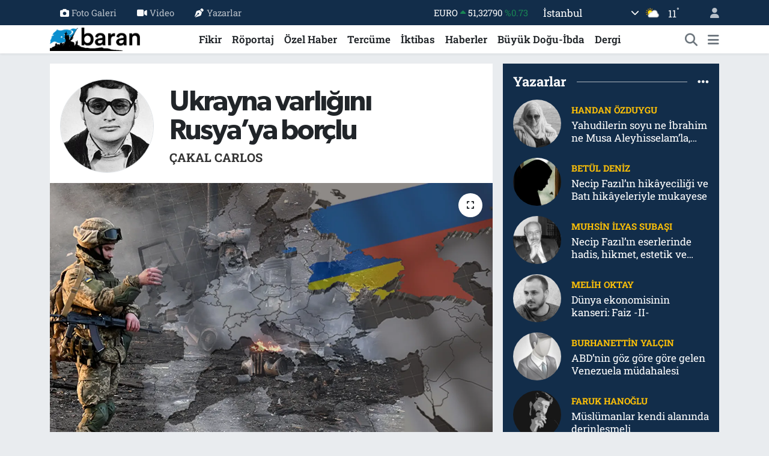

--- FILE ---
content_type: text/html; charset=UTF-8
request_url: https://www.barandergisi.net/ukrayna-varligini-rusyaya-borclu
body_size: 25063
content:
<!DOCTYPE html>
<html lang="tr" data-theme="flow">
<head>
<link rel="dns-prefetch" href="//www.barandergisi.net">
<link rel="dns-prefetch" href="//barandergisinet.teimg.com">
<link rel="dns-prefetch" href="//static.tebilisim.com">
<link rel="dns-prefetch" href="//www.googletagmanager.com">
<link rel="dns-prefetch" href="//www.facebook.com">
<link rel="dns-prefetch" href="//www.twitter.com">
<link rel="dns-prefetch" href="//www.instagram.comaylikbarandergisi">
<link rel="dns-prefetch" href="//www.youtube.com">
<link rel="dns-prefetch" href="//api.whatsapp.com">
<link rel="dns-prefetch" href="//x.com">
<link rel="dns-prefetch" href="//www.linkedin.com">
<link rel="dns-prefetch" href="//pinterest.com">
<link rel="dns-prefetch" href="//t.me">
<link rel="dns-prefetch" href="//news.google.com">
<link rel="dns-prefetch" href="//facebook.com">
<link rel="dns-prefetch" href="//apps.apple.com">
<link rel="dns-prefetch" href="//tebilisim.com">
<link rel="dns-prefetch" href="//twitter.com">

    <meta charset="utf-8">
<title>Çakal Carlos: Ukrayna varlığını Rusya’ya borçlu - Baran Dergisi - Baran-Haber-Görüş</title>
<meta name="description" content="Eğer Ukrayna varsa Rusya sayesindedir, bu tarihî bir şey ve ümidim o ki Ruslar bu Yahudi aktörün rejimini ve hükümetini bitirirler.">
<link rel="canonical" href="https://www.barandergisi.net/ukrayna-varligini-rusyaya-borclu">
<meta name="viewport" content="width=device-width,initial-scale=1">
<meta name="X-UA-Compatible" content="IE=edge">
<meta name="robots" content="max-image-preview:large">
<meta name="theme-color" content="#122d4a">
<meta name="title" content="Çakal Carlos: Ukrayna varlığını Rusya’ya borçlu">
<meta name="articleSection" content="columnist">
<meta name="datePublished" content="2024-02-25T15:40:00+03:00">
<meta name="dateModified" content="2024-02-28T23:19:34+03:00">
<meta name="articleAuthor" content="Çakal Carlos">
<meta name="author" content="Çakal Carlos">
<link rel="amphtml" href="https://www.barandergisi.net/ukrayna-varligini-rusyaya-borclu/amp">
<meta property="og:site_name" content="Baran Dergisi - Baran-Haber-Görüş">
<meta property="og:image" content="https://barandergisinet.teimg.com/barandergisi-net/uploads/2024/02/rusya-ukrayna-1.webp">
<meta property="og:image:width" content="1280">
<meta property="og:image:height" content="720">
<meta property="og:image:alt" content="Çakal Carlos: Ukrayna varlığını Rusya’ya borçlu">
<meta property="og:article:published_time" content="2024-02-25T15:40:00+03:00">
<meta property="og:article:modified_time" content="2024-02-28T23:19:34+03:00">
<meta property="og:description" content="Eğer Ukrayna varsa Rusya sayesindedir, bu tarihî bir şey ve ümidim o ki Ruslar bu Yahudi aktörün rejimini ve hükümetini bitirirler.">
<meta property="og:url" content="https://www.barandergisi.net/ukrayna-varligini-rusyaya-borclu">
<meta property="og:title" content="Çakal Carlos: Ukrayna varlığını Rusya’ya borçlu">
<meta property="og:type" content="article">
<meta name="twitter:card" content="summary_large_image">
<meta name="twitter:site" content="@@barandergisix">
<meta name="twitter:title" content="Çakal Carlos: Ukrayna varlığını Rusya’ya borçlu">
<meta name="twitter:description" content="Eğer Ukrayna varsa Rusya sayesindedir, bu tarihî bir şey ve ümidim o ki Ruslar bu Yahudi aktörün rejimini ve hükümetini bitirirler.">
<meta name="twitter:image" content="https://barandergisinet.teimg.com/barandergisi-net/uploads/2024/02/rusya-ukrayna-1.webp">
<link rel="shortcut icon" type="image/x-icon" href="https://barandergisinet.teimg.com/barandergisi-net/uploads/2024/04/barandergisifavicon.png">
<link rel="manifest" href="https://www.barandergisi.net/manifest.json?v=6.6.4" />
<link rel="preload" href="https://static.tebilisim.com/flow/assets/css/font-awesome/fa-solid-900.woff2" as="font" type="font/woff2" crossorigin />
<link rel="preload" href="https://static.tebilisim.com/flow/assets/css/font-awesome/fa-brands-400.woff2" as="font" type="font/woff2" crossorigin />
<link rel="preload" href="https://static.tebilisim.com/flow/assets/css/weather-icons/font/weathericons-regular-webfont.woff2" as="font" type="font/woff2" crossorigin />
<link rel="preload" href="https://static.tebilisim.com/flow/vendor/te/fonts/roboto-slab/roboto-slab.woff2" as="font" type="font/woff2" crossorigin />

<link rel="preload"
	href="https://static.tebilisim.com/flow/vendor/te/fonts/gibson/Gibson-Bold.woff2"
	as="font" type="font/woff2" crossorigin />
<link rel="preload"
	href="https://static.tebilisim.com/flow/vendor/te/fonts/gibson/Gibson-BoldItalic.woff2"
	as="font" type="font/woff2" crossorigin />
<link rel="preload"
	href="https://static.tebilisim.com/flow/vendor/te/fonts/gibson/Gibson-Italic.woff2"
	as="font" type="font/woff2" crossorigin />
<link rel="preload"
	href="https://static.tebilisim.com/flow/vendor/te/fonts/gibson/Gibson-Light.woff2"
	as="font" type="font/woff2" crossorigin />
<link rel="preload"
	href="https://static.tebilisim.com/flow/vendor/te/fonts/gibson/Gibson-LightItalic.woff2"
	as="font" type="font/woff2" crossorigin />
<link rel="preload"
	href="https://static.tebilisim.com/flow/vendor/te/fonts/gibson/Gibson-SemiBold.woff2"
	as="font" type="font/woff2" crossorigin />
<link rel="preload"
	href="https://static.tebilisim.com/flow/vendor/te/fonts/gibson/Gibson-SemiBoldItalic.woff2"
	as="font" type="font/woff2" crossorigin />
<link rel="preload"
	href="https://static.tebilisim.com/flow/vendor/te/fonts/gibson/Gibson.woff2"
	as="font" type="font/woff2" crossorigin />

<link rel="preload" as="style" href="https://static.tebilisim.com/flow/vendor/te/fonts/roboto-slab.css?v=6.6.4">
<link rel="stylesheet" href="https://static.tebilisim.com/flow/vendor/te/fonts/roboto-slab.css?v=6.6.4">
<link rel="preload" as="style" href="https://static.tebilisim.com/flow/vendor/te/fonts/gibson.css?v=6.6.4">
<link rel="stylesheet" href="https://static.tebilisim.com/flow/vendor/te/fonts/gibson.css?v=6.6.4">

<style>:root {
        --te-link-color: #333;
        --te-link-hover-color: #000;
        --te-font: "Roboto Slab";
        --te-secondary-font: "Gibson";
        --te-h1-font-size: 48px;
        --te-color: #122d4a;
        --te-hover-color: #194c82;
        --mm-ocd-width: 85%!important; /*  Mobil Menü Genişliği */
        --swiper-theme-color: var(--te-color)!important;
        --header-13-color: #ffc107;
    }</style><link rel="preload" as="style" href="https://static.tebilisim.com/flow/assets/vendor/bootstrap/css/bootstrap.min.css?v=6.6.4">
<link rel="stylesheet" href="https://static.tebilisim.com/flow/assets/vendor/bootstrap/css/bootstrap.min.css?v=6.6.4">
<link rel="preload" as="style" href="https://static.tebilisim.com/flow/assets/css/app6.6.4.min.css">
<link rel="stylesheet" href="https://static.tebilisim.com/flow/assets/css/app6.6.4.min.css">



<script type="application/ld+json">{"@context":"https:\/\/schema.org","@type":"WebSite","url":"https:\/\/www.barandergisi.net","potentialAction":{"@type":"SearchAction","target":"https:\/\/www.barandergisi.net\/arama?q={query}","query-input":"required name=query"}}</script>

<script type="application/ld+json">{"@context":"https:\/\/schema.org","@type":"NewsMediaOrganization","url":"https:\/\/www.barandergisi.net","name":"Baran Dergisi - Baran Haber G\u00f6r\u00fc\u015f","logo":"https:\/\/barandergisinet.teimg.com\/barandergisi-net\/uploads\/2023\/03\/baran-23-logo.png","sameAs":["https:\/\/www.facebook.com\/@AylikBaranDergisi","https:\/\/www.twitter.com\/@barandergisix","https:\/\/www.youtube.com\/@BaranDergisiBaranHaber","https:\/\/www.instagram.com\/\/aylikbarandergisi"]}</script>

<script type="application/ld+json">{"@context":"https:\/\/schema.org","@graph":[{"@type":"SiteNavigationElement","name":"Ana Sayfa","url":"https:\/\/www.barandergisi.net","@id":"https:\/\/www.barandergisi.net"},{"@type":"SiteNavigationElement","name":"T\u00fcrkiye","url":"https:\/\/www.barandergisi.net\/gundem","@id":"https:\/\/www.barandergisi.net\/gundem"},{"@type":"SiteNavigationElement","name":"Bat\u0131 Alemi","url":"https:\/\/www.barandergisi.net\/bati-alemi","@id":"https:\/\/www.barandergisi.net\/bati-alemi"},{"@type":"SiteNavigationElement","name":"K\u00fclt\u00fcr - Sanat","url":"https:\/\/www.barandergisi.net\/kultur-sanat","@id":"https:\/\/www.barandergisi.net\/kultur-sanat"},{"@type":"SiteNavigationElement","name":"R\u00f6portaj","url":"https:\/\/www.barandergisi.net\/roportaj","@id":"https:\/\/www.barandergisi.net\/roportaj"},{"@type":"SiteNavigationElement","name":"Tarih","url":"https:\/\/www.barandergisi.net\/tarih","@id":"https:\/\/www.barandergisi.net\/tarih"},{"@type":"SiteNavigationElement","name":"B\u00fcy\u00fck Do\u011fu-\u0130bda","url":"https:\/\/www.barandergisi.net\/buyuk-dogu-ibda","@id":"https:\/\/www.barandergisi.net\/buyuk-dogu-ibda"},{"@type":"SiteNavigationElement","name":"Ortado\u011fu","url":"https:\/\/www.barandergisi.net\/ortadogu","@id":"https:\/\/www.barandergisi.net\/ortadogu"},{"@type":"SiteNavigationElement","name":"Avrupa","url":"https:\/\/www.barandergisi.net\/avrupa","@id":"https:\/\/www.barandergisi.net\/avrupa"},{"@type":"SiteNavigationElement","name":"\u0130ktibas","url":"https:\/\/www.barandergisi.net\/iktibas","@id":"https:\/\/www.barandergisi.net\/iktibas"},{"@type":"SiteNavigationElement","name":"Bayilerimiz ve Abonelik","url":"https:\/\/www.barandergisi.net\/bayilerimiz-ve-abonelik","@id":"https:\/\/www.barandergisi.net\/bayilerimiz-ve-abonelik"},{"@type":"SiteNavigationElement","name":"\u0130slam Alemi","url":"https:\/\/www.barandergisi.net\/islam-alemi","@id":"https:\/\/www.barandergisi.net\/islam-alemi"},{"@type":"SiteNavigationElement","name":"Amerika","url":"https:\/\/www.barandergisi.net\/amerika","@id":"https:\/\/www.barandergisi.net\/amerika"},{"@type":"SiteNavigationElement","name":"\u0130lim","url":"https:\/\/www.barandergisi.net\/ilim","@id":"https:\/\/www.barandergisi.net\/ilim"},{"@type":"SiteNavigationElement","name":"Fikir","url":"https:\/\/www.barandergisi.net\/fikir","@id":"https:\/\/www.barandergisi.net\/fikir"},{"@type":"SiteNavigationElement","name":"Asya","url":"https:\/\/www.barandergisi.net\/asya","@id":"https:\/\/www.barandergisi.net\/asya"},{"@type":"SiteNavigationElement","name":"D\u00fcnya","url":"https:\/\/www.barandergisi.net\/dunya","@id":"https:\/\/www.barandergisi.net\/dunya"},{"@type":"SiteNavigationElement","name":"Dergi","url":"https:\/\/www.barandergisi.net\/baran-dergisi-sayilari","@id":"https:\/\/www.barandergisi.net\/baran-dergisi-sayilari"},{"@type":"SiteNavigationElement","name":"Bilim-Teknoloji","url":"https:\/\/www.barandergisi.net\/bilim-teknoloji","@id":"https:\/\/www.barandergisi.net\/bilim-teknoloji"},{"@type":"SiteNavigationElement","name":"Haberler","url":"https:\/\/www.barandergisi.net\/genel","@id":"https:\/\/www.barandergisi.net\/genel"},{"@type":"SiteNavigationElement","name":"Sa\u011fl\u0131k","url":"https:\/\/www.barandergisi.net\/saglik","@id":"https:\/\/www.barandergisi.net\/saglik"},{"@type":"SiteNavigationElement","name":"Afrika","url":"https:\/\/www.barandergisi.net\/afrika","@id":"https:\/\/www.barandergisi.net\/afrika"},{"@type":"SiteNavigationElement","name":"\u00d6zel Haber","url":"https:\/\/www.barandergisi.net\/ozel-haber","@id":"https:\/\/www.barandergisi.net\/ozel-haber"},{"@type":"SiteNavigationElement","name":"Terc\u00fcme","url":"https:\/\/www.barandergisi.net\/tercume","@id":"https:\/\/www.barandergisi.net\/tercume"},{"@type":"SiteNavigationElement","name":"Yay\u0131n Politikam\u0131z","url":"https:\/\/www.barandergisi.net\/yayin-politikamiz","@id":"https:\/\/www.barandergisi.net\/yayin-politikamiz"},{"@type":"SiteNavigationElement","name":"Gizlilik Politikas\u0131","url":"https:\/\/www.barandergisi.net\/gizlilik-politikasi","@id":"https:\/\/www.barandergisi.net\/gizlilik-politikasi"},{"@type":"SiteNavigationElement","name":"\u0130leti\u015fim","url":"https:\/\/www.barandergisi.net\/iletisim","@id":"https:\/\/www.barandergisi.net\/iletisim"},{"@type":"SiteNavigationElement","name":"Gizlilik S\u00f6zle\u015fmesi","url":"https:\/\/www.barandergisi.net\/gizlilik-sozlesmesi","@id":"https:\/\/www.barandergisi.net\/gizlilik-sozlesmesi"},{"@type":"SiteNavigationElement","name":"Yazarlar","url":"https:\/\/www.barandergisi.net\/yazarlar","@id":"https:\/\/www.barandergisi.net\/yazarlar"},{"@type":"SiteNavigationElement","name":"Foto Galeri","url":"https:\/\/www.barandergisi.net\/foto-galeri","@id":"https:\/\/www.barandergisi.net\/foto-galeri"},{"@type":"SiteNavigationElement","name":"Video Galeri","url":"https:\/\/www.barandergisi.net\/video","@id":"https:\/\/www.barandergisi.net\/video"},{"@type":"SiteNavigationElement","name":"Biyografiler","url":"https:\/\/www.barandergisi.net\/biyografi","@id":"https:\/\/www.barandergisi.net\/biyografi"},{"@type":"SiteNavigationElement","name":"Firma Rehberi","url":"https:\/\/www.barandergisi.net\/rehber","@id":"https:\/\/www.barandergisi.net\/rehber"},{"@type":"SiteNavigationElement","name":"Seri \u0130lanlar","url":"https:\/\/www.barandergisi.net\/ilan","@id":"https:\/\/www.barandergisi.net\/ilan"},{"@type":"SiteNavigationElement","name":"Vefatlar","url":"https:\/\/www.barandergisi.net\/vefat","@id":"https:\/\/www.barandergisi.net\/vefat"},{"@type":"SiteNavigationElement","name":"R\u00f6portajlar","url":"https:\/\/www.barandergisi.net\/roportaj","@id":"https:\/\/www.barandergisi.net\/roportaj"},{"@type":"SiteNavigationElement","name":"Anketler","url":"https:\/\/www.barandergisi.net\/anketler","@id":"https:\/\/www.barandergisi.net\/anketler"},{"@type":"SiteNavigationElement","name":"Ey\u00fcpsultan Bug\u00fcn, Yar\u0131n ve 1 Haftal\u0131k Hava Durumu Tahmini","url":"https:\/\/www.barandergisi.net\/eyupsultan-hava-durumu","@id":"https:\/\/www.barandergisi.net\/eyupsultan-hava-durumu"},{"@type":"SiteNavigationElement","name":"Ey\u00fcpsultan Namaz Vakitleri","url":"https:\/\/www.barandergisi.net\/eyupsultan-namaz-vakitleri","@id":"https:\/\/www.barandergisi.net\/eyupsultan-namaz-vakitleri"},{"@type":"SiteNavigationElement","name":"Puan Durumu ve Fikst\u00fcr","url":"https:\/\/www.barandergisi.net\/futbol\/super-lig-puan-durumu-ve-fikstur","@id":"https:\/\/www.barandergisi.net\/futbol\/super-lig-puan-durumu-ve-fikstur"}]}</script>

<script type="application/ld+json">{"@context":"https:\/\/schema.org","@type":"BreadcrumbList","itemListElement":[{"@type":"ListItem","position":1,"item":{"@type":"Thing","@id":"https:\/\/www.barandergisi.net","name":"Yazarlar"}},{"@type":"ListItem","position":2,"item":{"@type":"Thing","@id":"https:\/\/www.barandergisi.net\/cakal-carlos","name":"\u00c7akal Carlos"}},{"@type":"ListItem","position":3,"item":{"@type":"Thing","@id":"https:\/\/www.barandergisi.net\/ukrayna-varligini-rusyaya-borclu","name":"Ukrayna varl\u0131\u011f\u0131n\u0131 Rusya\u2019ya bor\u00e7lu"}}]}</script>
<script type="application/ld+json">{"@context":"https:\/\/schema.org","@type":"NewsArticle","headline":"Ukrayna varl\u0131\u011f\u0131n\u0131 Rusya\u2019ya bor\u00e7lu","dateCreated":"2024-02-25T15:40:00+03:00","datePublished":"2024-02-25T15:40:00+03:00","dateModified":"2024-02-28T23:19:34+03:00","wordCount":1081,"genre":"news","mainEntityOfPage":{"@type":"WebPage","@id":"https:\/\/www.barandergisi.net\/ukrayna-varligini-rusyaya-borclu"},"articleBody":"Ukrayna ve Ukrayna Cumhurba\u015fkan\u0131 Yahudi akt\u00f6r hakk\u0131nda konu\u015fmak art\u0131k bir moda. Size bir \u015fey s\u00f6yleyece\u011fim, Ruslar, Ukrayna Cumhurba\u015fkan\u0131na suikast ger\u00e7ekle\u015ftirdiklerinde b\u00fcy\u00fck bir hata yapt\u0131lar, \u00e7\u00fcnk\u00fc bu onun i\u00e7in bir reklam oldu. E\u011fer Ukrayna varsa Rusya sayesindedir, bu tarih\u00ee&nbsp;bir \u015fey ve \u00fcmidim o ki Ruslar bu Yahudi akt\u00f6r\u00fcn rejimini ve h\u00fck\u00fcmetini bitirirler.&nbsp;\r\n\r\nAmerika Birle\u015fik Devletleri'nin yeni ba\u015fkan\u0131 olarak muhtemelen Trump se\u00e7ilecek. De\u011fi\u015fiklikler olacak ve Ukrayna \u015fu anda oldu\u011fu gibi sava\u015fa tutunamayacak. Ukrayna halk\u0131 da dahil herkes i\u00e7in daha iyi bir durum ortaya \u00e7\u0131kacak. Ukrayna ve Ukrayna halk\u0131 hakk\u0131ndaki ge\u00e7mi\u015fe dair s\u00f6ylenen menfi g\u00f6r\u00fc\u015flere inanm\u0131yorum, bunlar sa\u00e7mal\u0131k. Ukrayna'ya on kez gittim, dedikleri gibi insanlar ac\u0131 \u00e7ekmiyordu. Bilakis Rusya sayesinde varlar, Ruslar bu b\u00f6lgeyi T\u00fcrklerden ald\u0131, Ukrayna'da bir T\u00fcrk \u0130mparatorlu\u011fu vard\u0131. Ama Ruslar bir hata yapt\u0131lar;&nbsp;Lenin Ukrayna'y\u0131 cumhuriyet olarak adland\u0131rd\u0131&nbsp;ve&nbsp;bu b\u00fcy\u00fck bir hatayd\u0131.&nbsp;\r\n\r\nRusya'n\u0131n mevcut ba\u015fkan\u0131 iyi bir adam. Ankara h\u00fck\u00fcmeti de T\u00fcrk halk\u0131n\u0131n \u00e7\u0131karlar\u0131 i\u00e7in \u00e7ok ak\u0131ll\u0131ca bir rol oynuyor, daha fazla para kazanacaklar. Umar\u0131m sava\u015f bittikten sonra Ukrayna h\u00fck\u00fcmeti d\u00fc\u015fer.\r\n\r\n12.02.2024\r\n\r\n\r\n READ TO ENGLISH\r\n\r\n\r\n\u00dcmid ediyorum \u00e7ok yak\u0131nda&nbsp;Venez\u00fcella'ya geri d\u00f6nerim ve siz de&nbsp;Venez\u00fcella'da benim misafirim olursunuz. E\u011fer&nbsp;Venez\u00fcella\u2019ya&nbsp;d\u00f6nersem&nbsp;h\u00fck\u00fcmette olaca\u011f\u0131m. Yakla\u015f\u0131k 30 y\u0131ld\u0131r, tam olarak s\u00f6ylersek 29 y\u0131l ve birka\u00e7 ayd\u0131r siyasi&nbsp;tutsa\u011f\u0131m. Bunun ilk 10 y\u0131l\u0131 tamamen tecritte,&nbsp;herkesten&nbsp;izole bir \u015fekilde ge\u00e7ti. Bulundu\u011fum t\u00fcm hapishanelerin m\u00fcd\u00fcrleri ve gardiyanlar\u0131 benim taraf\u0131mdayd\u0131. \u00c7\u00fcnk\u00fc beni rahats\u0131z etmelerini kabullenemiyorlard\u0131,&nbsp;ben iyi bir adamd\u0131m.&nbsp;Gardiyanlar\u0131n ve m\u00fcd\u00fcr\u00fcn, hepsinin benim taraf\u0131mda olmas\u0131 \u00e7ok garip. 10 y\u0131l sonra farkl\u0131 cezaevlerinde normal hapis s\u00fcrecine girdim ve sonunda buraya geldim. Buraday\u0131m, hayattay\u0131m&nbsp;ve \u00fcmid ediyorum&nbsp;yak\u0131nda&nbsp;Venez\u00fcella'ya geri d\u00f6nerim. Ailemden, Venez\u00fcella h\u00fck\u00fcmetinin sonunda beni Venez\u00fcella\u2019ya geri g\u00f6t\u00fcrmek i\u00e7in&nbsp;te\u015febb\u00fcse ge\u00e7ti\u011fini&nbsp;duydum. Frans\u0131z h\u00fck\u00fcmeti de daha \u00f6nce ayn\u0131s\u0131n\u0131 yapm\u0131\u015ft\u0131.&nbsp;Biliyorsunuz&nbsp;Venez\u00fcella'da bana kar\u015f\u0131 olan insanlar var. Bir devrimci oldu\u011funuzda, size kar\u015f\u0131 olan insanlar&nbsp;mutlaka&nbsp;olacakt\u0131r.&nbsp;\r\n\r\nT\u00fcrkiye'de daha \u00f6nce de bulundum. Hatta T\u00fcrkiye Cumhurba\u015fkan\u0131 iki kez&nbsp;Venez\u00fcella&nbsp;Devlet Ba\u015fkan\u0131'na benim serbest b\u0131rak\u0131lmam\u0131 talep etti. Bunu s\u00f6ylemekten \u00e7ok mutluyum,kendisine te\u015fekk\u00fcr ediyorum ve umar\u0131m T\u00fcrkiye'deki siyasi tutuklular da serbest&nbsp;kal\u0131r.&nbsp;\r\n\r\nTecritte ge\u00e7irdi\u011fim y\u0131llardan kalan bir hastal\u0131\u011fa yakaland\u0131m. Tecrit beni etkiledi. \u015eekere&nbsp;kar\u015f\u0131 alerjim var&nbsp;ve diyabethastas\u0131y\u0131m. Hapishane ko\u015fullar\u0131 y\u00fcz\u00fcnden oldu.&nbsp;Ama ben buraday\u0131m,&nbsp;h\u00e2l\u00e2 hayattay\u0131m&nbsp;ve&nbsp;74 ya\u015f\u0131nday\u0131m. Umar\u0131m daha iyi bir durum olu\u015fur.&nbsp;Venez\u00fcella'da beni g\u00f6rmek istemeyen insanlara ve h\u00fck\u00fcmettekilere ra\u011fmen bir g\u00fcn&nbsp;Venez\u00fcella\u2019ya geri d\u00f6nece\u011fim.&nbsp;Venez\u00fcella&nbsp;Devlet Ba\u015fkan\u0131 benim taraf\u0131mda de\u011fildi, hi\u00e7bir zaman benim taraf\u0131mda olmad\u0131. Daha \u00f6nceki ba\u015fkan ise Fransa Cumhurba\u015fkan\u0131&nbsp;Jacques Chirac'ten beni serbest b\u0131rakmas\u0131 i\u00e7in s\u00f6z ald\u0131. Ancak h\u00e2l\u00e2&nbsp;buraday\u0131m.&nbsp;Venez\u00fcella&nbsp;Devlet Ba\u015fkan\u0131ise&nbsp;\u00f6ld\u00fcr\u00fcld\u00fc. Maduro\u2019nun ise&nbsp;neden bana kar\u015f\u0131 oldu\u011funu bilmiyorum&nbsp;ve&nbsp;anlayam\u0131yorum.&nbsp;\r\n\r\nVenez\u00fcella'ya geri d\u00f6nece\u011fim. H\u00fck\u00fcmete ve Venez\u00fcella devrimine&nbsp;tecr\u00fcbelerimle&nbsp;yard\u0131mc\u0131 olaca\u011f\u0131m. Venez\u00fcella Kom\u00fcnist Partisi ile h\u00fck\u00fcmet aras\u0131nda iyi ili\u015fkiler kurmak i\u00e7in \u00e7al\u0131\u015faca\u011f\u0131m. \u00c7\u00fcnk\u00fc \u015fu anda Kom\u00fcnist Parti, h\u00fck\u00fcmet taraf\u0131ndan sa\u011fdan daha tehlikeli bir d\u00fc\u015fman olarak g\u00f6r\u00fcl\u00fcyor.\r\n\r\nNe olaca\u011f\u0131n\u0131 bilmiyoruz. Kimse ne olaca\u011f\u0131n\u0131 bilmiyor. Ama&nbsp;\u00fcmid ediyorum&nbsp;serbest b\u0131rak\u0131l\u0131r\u0131m.&nbsp;Ailemle birlikte \u00f6zg\u00fcr olurum. \u015eu anda d\u00f6rt \u00e7ocu\u011fu olan en k\u00fc\u00e7\u00fck k\u0131z\u0131m\u0131 Alman annesinden al\u0131p Venez\u00fcella'ya getirece\u011fim. Ve ona Caracas'\u0131n g\u00fcneyinde, plajlara yak\u0131n bir ev alaca\u011f\u0131m. \u00c7ocuklar iyi \u0130spanyolca bilsin ve iyi okullara gitsin.&nbsp;Art\u0131k zengin de\u011filiz, biliyorsunuz. Ailem&nbsp;eskidenzengindi;&nbsp;ama art\u0131k zengin de\u011filler. \u00dclke tam bir karma\u015fa i\u00e7inde. Amerikal\u0131lar kirli bir oyun oynad\u0131 ve h\u00fck\u00fcmet de hatalar yapt\u0131.&nbsp;Tecr\u00fcbelerimle&nbsp;h\u00fck\u00fcmete, Venez\u00fcella halk\u0131na ve devrime yard\u0131mc\u0131 olmaya \u00e7al\u0131\u015faca\u011f\u0131m. Tekrar ediyorum, Kom\u00fcnist Parti ile h\u00fck\u00fcmet aras\u0131nda iyi ili\u015fkiler kurmak i\u00e7in&nbsp;\u00e7abalayaca\u011f\u0131m. Resmi olarak Kom\u00fcnist Parti'nin devrimin ba\u015f d\u00fc\u015fman\u0131 oldu\u011funu ilan ettiler. Bunu hayal edebiliyor musunuz?&nbsp;\u00c7ok sa\u00e7ma!&nbsp;Bu alg\u0131n\u0131n&nbsp;de\u011fi\u015ftirilmesi&nbsp;ve&nbsp;i\u015flerin&nbsp;daha iyiye gitmesi gerekiyor.Yapt\u0131\u011f\u0131 baz\u0131 \u015feylere ra\u011fmen Ba\u015fkan Maduro iyi bir adam. Baz\u0131 hatalar yapt\u0131,&nbsp;benim analizim bu. Herkes hata yapar,&nbsp;ama hatalar\u0131n\u0131 d\u00fczeltirler&nbsp;ve&nbsp;daha iyi olurlar. Kom\u00fcnist Parti art\u0131k k\u00fc\u00e7\u00fck bir parti.&nbsp;Bir zamanlar&nbsp;Venez\u00fcella'daki en b\u00fcy\u00fck partiydi, en eski ve en b\u00fcy\u00fck partiydi. A\u00e7\u0131k\u00e7as\u0131&nbsp;onlar da&nbsp;hatalar yapt\u0131lar, bu y\u00fczden insanlar onlara oy vermiyor; ama san\u0131r\u0131m Kom\u00fcnist Parti'ye geri d\u00f6nece\u011fim ve i\u015fler daha iyi olacak.&nbsp;\r\n\r\nT\u00fcrkiye ve&nbsp;Venez\u00fcella'n\u0131n ili\u015fkilerinin de&nbsp;iyi&nbsp;olmas\u0131n\u0131 temenni ediyorum.&nbsp;Venez\u00fcella&nbsp;Devlet Ba\u015fkan\u0131'n\u0131n T\u00fcrkiye'ye gitti\u011fini de unutmay\u0131n&nbsp;ki&nbsp;bu \u00e7ok iyi bir \u015fey.&nbsp;Bu durum&nbsp;T\u00fcrk halk\u0131n\u0131n emperyalist bir ajan olmayan bir h\u00fck\u00fcmet taraf\u0131ndan y\u00f6netildi\u011fini g\u00f6steriyor. T\u0131pk\u0131 Venez\u00fcella h\u00fck\u00fcmetinin emperyalist bir ajan olmad\u0131\u011f\u0131 gibi. \u0130deolojik farkl\u0131l\u0131klara ra\u011fmen&nbsp;Venez\u00fcella'da Marksistler varken&nbsp;T\u00fcrkiye'de&nbsp;yok; ama ayn\u0131 taraftalar.&nbsp;\r\n\r\nAllahu Ekber\r\n\r\n18.02.2024","description":"E\u011fer Ukrayna varsa Rusya sayesindedir, bu tarih\u00ee bir \u015fey ve \u00fcmidim o ki Ruslar bu Yahudi akt\u00f6r\u00fcn rejimini ve h\u00fck\u00fcmetini bitirirler.","inLanguage":"tr-TR","keywords":[],"image":{"@type":"ImageObject","url":"https:\/\/barandergisinet.teimg.com\/crop\/1280x720\/barandergisi-net\/uploads\/2024\/02\/rusya-ukrayna-1.webp","width":"1280","height":"720","caption":"Ukrayna varl\u0131\u011f\u0131n\u0131 Rusya\u2019ya bor\u00e7lu"},"publishingPrinciples":"https:\/\/www.barandergisi.net\/gizlilik-sozlesmesi","isFamilyFriendly":"http:\/\/schema.org\/True","isAccessibleForFree":"http:\/\/schema.org\/True","publisher":{"@type":"Organization","name":"Baran Dergisi - Baran Haber G\u00f6r\u00fc\u015f","image":"https:\/\/barandergisinet.teimg.com\/barandergisi-net\/uploads\/2023\/03\/baran-23-logo.png","logo":{"@type":"ImageObject","url":"https:\/\/barandergisinet.teimg.com\/barandergisi-net\/uploads\/2023\/03\/baran-23-logo.png","width":"640","height":"375"}},"author":{"@type":"Person","name":"Baran Dergisi - Baran Haber G\u00f6r\u00fc\u015f","honorificPrefix":"","jobTitle":"","url":"\/cakal-carlos"}}</script>





<!-- Google tag (gtag.js) -->
<script async src="https://www.googletagmanager.com/gtag/js?id=UA-216063560-1"></script>
<script>
  window.dataLayer = window.dataLayer || [];
  function gtag(){dataLayer.push(arguments);}
  gtag('js', new Date());

  gtag('config', 'UA-216063560-1');
</script>



<script async data-cfasync="false"
	src="https://www.googletagmanager.com/gtag/js?id=G-MGFH2Y8WX2"></script>
<script data-cfasync="false">
	window.dataLayer = window.dataLayer || [];
	  function gtag(){dataLayer.push(arguments);}
	  gtag('js', new Date());
	  gtag('config', 'G-MGFH2Y8WX2');
</script>




</head>




<body class="d-flex flex-column min-vh-100">

    
    

    <header class="header-4">
    <div class="top-header d-none d-lg-block">
        <div class="container">
            <div class="d-flex justify-content-between align-items-center">

                <ul  class="top-menu nav small sticky-top">
        <li class="nav-item   ">
        <a href="/foto-galeri" class="nav-link pe-3" target="_self" title="Foto Galeri"><i class="fa fa-camera me-1 text-light mr-1"></i>Foto Galeri</a>
        
    </li>
        <li class="nav-item   ">
        <a href="/video" class="nav-link pe-3" target="_self" title="Video"><i class="fa fa-video me-1 text-light mr-1"></i>Video</a>
        
    </li>
        <li class="nav-item   ">
        <a href="/yazarlar" class="nav-link pe-3" target="_self" title="Yazarlar"><i class="fa fa-pen-nib me-1 text-light mr-1"></i>Yazarlar</a>
        
    </li>
    </ul>


                                    <div class="position-relative overflow-hidden ms-auto text-end" style="height: 36px;">
                        <!-- PİYASALAR -->
        <div class="newsticker mini small">
        <ul class="newsticker__list list-unstyled" data-header="4">
            <li class="newsticker__item col dolar">DOLAR
                <span class="text-success"><i class="fa fa-caret-up"></i></span>
                <span class="value">43,37250</span>
                <span class="text-success">%0.25</span>
            </li>
            <li class="newsticker__item col euro">EURO
                <span class="text-success"><i class="fa fa-caret-up"></i></span>
                <span class="value">51,32790</span>
                <span class="text-success">%0.73</span>
            </li>
            <li class="newsticker__item col euro">STERLİN
                <span class="text-success"><i class="fa fa-caret-up"></i></span>
                <span class="value">59,22610</span>
                <span class="text-success">%1.15</span>
            </li>
            <li class="newsticker__item col altin">G.ALTIN
                <span class="text-danger"><i class="fa fa-caret-down"></i></span>
                <span class="value">6945,51000</span>
                <span class="text-danger">%-0.02</span>
            </li>
            <li class="newsticker__item col bist">BİST100
                <span class="text-success"><i class="fa fa-caret-up"></i></span>
                <span class="value">12.993,00</span>
                <span class="text-success">%110</span>
            </li>
            <li class="newsticker__item col btc">BITCOIN
                <span class="text-success"><i class="fa fa-caret-up"></i></span>
                <span class="value">89.409,37</span>
                <span class="text-success">%0.44</span>
            </li>
        </ul>
    </div>
    

                    </div>
                    <div class="d-flex justify-content-end align-items-center text-light ms-4 weather-widget mini">
                        <!-- HAVA DURUMU -->

<input type="hidden" name="widget_setting_weathercity" value="41.16343020,28.76644080" />

            <div class="weather d-none d-xl-block me-2" data-header="4">
            <div class="custom-selectbox text-white" onclick="toggleDropdown(this)" style="width: 100%">
    <div class="d-flex justify-content-between align-items-center">
        <span style="">İstanbul</span>
        <i class="fas fa-chevron-down" style="font-size: 14px"></i>
    </div>
    <ul class="bg-white text-dark overflow-widget" style="min-height: 100px; max-height: 300px">
                        <li>
            <a href="https://www.barandergisi.net/adana-hava-durumu" title="Adana Hava Durumu" class="text-dark">
                Adana
            </a>
        </li>
                        <li>
            <a href="https://www.barandergisi.net/adiyaman-hava-durumu" title="Adıyaman Hava Durumu" class="text-dark">
                Adıyaman
            </a>
        </li>
                        <li>
            <a href="https://www.barandergisi.net/afyonkarahisar-hava-durumu" title="Afyonkarahisar Hava Durumu" class="text-dark">
                Afyonkarahisar
            </a>
        </li>
                        <li>
            <a href="https://www.barandergisi.net/agri-hava-durumu" title="Ağrı Hava Durumu" class="text-dark">
                Ağrı
            </a>
        </li>
                        <li>
            <a href="https://www.barandergisi.net/aksaray-hava-durumu" title="Aksaray Hava Durumu" class="text-dark">
                Aksaray
            </a>
        </li>
                        <li>
            <a href="https://www.barandergisi.net/amasya-hava-durumu" title="Amasya Hava Durumu" class="text-dark">
                Amasya
            </a>
        </li>
                        <li>
            <a href="https://www.barandergisi.net/ankara-hava-durumu" title="Ankara Hava Durumu" class="text-dark">
                Ankara
            </a>
        </li>
                        <li>
            <a href="https://www.barandergisi.net/antalya-hava-durumu" title="Antalya Hava Durumu" class="text-dark">
                Antalya
            </a>
        </li>
                        <li>
            <a href="https://www.barandergisi.net/ardahan-hava-durumu" title="Ardahan Hava Durumu" class="text-dark">
                Ardahan
            </a>
        </li>
                        <li>
            <a href="https://www.barandergisi.net/artvin-hava-durumu" title="Artvin Hava Durumu" class="text-dark">
                Artvin
            </a>
        </li>
                        <li>
            <a href="https://www.barandergisi.net/aydin-hava-durumu" title="Aydın Hava Durumu" class="text-dark">
                Aydın
            </a>
        </li>
                        <li>
            <a href="https://www.barandergisi.net/balikesir-hava-durumu" title="Balıkesir Hava Durumu" class="text-dark">
                Balıkesir
            </a>
        </li>
                        <li>
            <a href="https://www.barandergisi.net/bartin-hava-durumu" title="Bartın Hava Durumu" class="text-dark">
                Bartın
            </a>
        </li>
                        <li>
            <a href="https://www.barandergisi.net/batman-hava-durumu" title="Batman Hava Durumu" class="text-dark">
                Batman
            </a>
        </li>
                        <li>
            <a href="https://www.barandergisi.net/bayburt-hava-durumu" title="Bayburt Hava Durumu" class="text-dark">
                Bayburt
            </a>
        </li>
                        <li>
            <a href="https://www.barandergisi.net/bilecik-hava-durumu" title="Bilecik Hava Durumu" class="text-dark">
                Bilecik
            </a>
        </li>
                        <li>
            <a href="https://www.barandergisi.net/bingol-hava-durumu" title="Bingöl Hava Durumu" class="text-dark">
                Bingöl
            </a>
        </li>
                        <li>
            <a href="https://www.barandergisi.net/bitlis-hava-durumu" title="Bitlis Hava Durumu" class="text-dark">
                Bitlis
            </a>
        </li>
                        <li>
            <a href="https://www.barandergisi.net/bolu-hava-durumu" title="Bolu Hava Durumu" class="text-dark">
                Bolu
            </a>
        </li>
                        <li>
            <a href="https://www.barandergisi.net/burdur-hava-durumu" title="Burdur Hava Durumu" class="text-dark">
                Burdur
            </a>
        </li>
                        <li>
            <a href="https://www.barandergisi.net/bursa-hava-durumu" title="Bursa Hava Durumu" class="text-dark">
                Bursa
            </a>
        </li>
                        <li>
            <a href="https://www.barandergisi.net/canakkale-hava-durumu" title="Çanakkale Hava Durumu" class="text-dark">
                Çanakkale
            </a>
        </li>
                        <li>
            <a href="https://www.barandergisi.net/cankiri-hava-durumu" title="Çankırı Hava Durumu" class="text-dark">
                Çankırı
            </a>
        </li>
                        <li>
            <a href="https://www.barandergisi.net/corum-hava-durumu" title="Çorum Hava Durumu" class="text-dark">
                Çorum
            </a>
        </li>
                        <li>
            <a href="https://www.barandergisi.net/denizli-hava-durumu" title="Denizli Hava Durumu" class="text-dark">
                Denizli
            </a>
        </li>
                        <li>
            <a href="https://www.barandergisi.net/diyarbakir-hava-durumu" title="Diyarbakır Hava Durumu" class="text-dark">
                Diyarbakır
            </a>
        </li>
                        <li>
            <a href="https://www.barandergisi.net/duzce-hava-durumu" title="Düzce Hava Durumu" class="text-dark">
                Düzce
            </a>
        </li>
                        <li>
            <a href="https://www.barandergisi.net/edirne-hava-durumu" title="Edirne Hava Durumu" class="text-dark">
                Edirne
            </a>
        </li>
                        <li>
            <a href="https://www.barandergisi.net/elazig-hava-durumu" title="Elazığ Hava Durumu" class="text-dark">
                Elazığ
            </a>
        </li>
                        <li>
            <a href="https://www.barandergisi.net/erzincan-hava-durumu" title="Erzincan Hava Durumu" class="text-dark">
                Erzincan
            </a>
        </li>
                        <li>
            <a href="https://www.barandergisi.net/erzurum-hava-durumu" title="Erzurum Hava Durumu" class="text-dark">
                Erzurum
            </a>
        </li>
                        <li>
            <a href="https://www.barandergisi.net/eskisehir-hava-durumu" title="Eskişehir Hava Durumu" class="text-dark">
                Eskişehir
            </a>
        </li>
                        <li>
            <a href="https://www.barandergisi.net/gaziantep-hava-durumu" title="Gaziantep Hava Durumu" class="text-dark">
                Gaziantep
            </a>
        </li>
                        <li>
            <a href="https://www.barandergisi.net/giresun-hava-durumu" title="Giresun Hava Durumu" class="text-dark">
                Giresun
            </a>
        </li>
                        <li>
            <a href="https://www.barandergisi.net/gumushane-hava-durumu" title="Gümüşhane Hava Durumu" class="text-dark">
                Gümüşhane
            </a>
        </li>
                        <li>
            <a href="https://www.barandergisi.net/hakkari-hava-durumu" title="Hakkâri Hava Durumu" class="text-dark">
                Hakkâri
            </a>
        </li>
                        <li>
            <a href="https://www.barandergisi.net/hatay-hava-durumu" title="Hatay Hava Durumu" class="text-dark">
                Hatay
            </a>
        </li>
                        <li>
            <a href="https://www.barandergisi.net/igdir-hava-durumu" title="Iğdır Hava Durumu" class="text-dark">
                Iğdır
            </a>
        </li>
                        <li>
            <a href="https://www.barandergisi.net/isparta-hava-durumu" title="Isparta Hava Durumu" class="text-dark">
                Isparta
            </a>
        </li>
                        <li>
            <a href="https://www.barandergisi.net/istanbul-hava-durumu" title="İstanbul Hava Durumu" class="text-dark">
                İstanbul
            </a>
        </li>
                        <li>
            <a href="https://www.barandergisi.net/izmir-hava-durumu" title="İzmir Hava Durumu" class="text-dark">
                İzmir
            </a>
        </li>
                        <li>
            <a href="https://www.barandergisi.net/kahramanmaras-hava-durumu" title="Kahramanmaraş Hava Durumu" class="text-dark">
                Kahramanmaraş
            </a>
        </li>
                        <li>
            <a href="https://www.barandergisi.net/karabuk-hava-durumu" title="Karabük Hava Durumu" class="text-dark">
                Karabük
            </a>
        </li>
                        <li>
            <a href="https://www.barandergisi.net/karaman-hava-durumu" title="Karaman Hava Durumu" class="text-dark">
                Karaman
            </a>
        </li>
                        <li>
            <a href="https://www.barandergisi.net/kars-hava-durumu" title="Kars Hava Durumu" class="text-dark">
                Kars
            </a>
        </li>
                        <li>
            <a href="https://www.barandergisi.net/kastamonu-hava-durumu" title="Kastamonu Hava Durumu" class="text-dark">
                Kastamonu
            </a>
        </li>
                        <li>
            <a href="https://www.barandergisi.net/kayseri-hava-durumu" title="Kayseri Hava Durumu" class="text-dark">
                Kayseri
            </a>
        </li>
                        <li>
            <a href="https://www.barandergisi.net/kilis-hava-durumu" title="Kilis Hava Durumu" class="text-dark">
                Kilis
            </a>
        </li>
                        <li>
            <a href="https://www.barandergisi.net/kirikkale-hava-durumu" title="Kırıkkale Hava Durumu" class="text-dark">
                Kırıkkale
            </a>
        </li>
                        <li>
            <a href="https://www.barandergisi.net/kirklareli-hava-durumu" title="Kırklareli Hava Durumu" class="text-dark">
                Kırklareli
            </a>
        </li>
                        <li>
            <a href="https://www.barandergisi.net/kirsehir-hava-durumu" title="Kırşehir Hava Durumu" class="text-dark">
                Kırşehir
            </a>
        </li>
                        <li>
            <a href="https://www.barandergisi.net/kocaeli-hava-durumu" title="Kocaeli Hava Durumu" class="text-dark">
                Kocaeli
            </a>
        </li>
                        <li>
            <a href="https://www.barandergisi.net/konya-hava-durumu" title="Konya Hava Durumu" class="text-dark">
                Konya
            </a>
        </li>
                        <li>
            <a href="https://www.barandergisi.net/kutahya-hava-durumu" title="Kütahya Hava Durumu" class="text-dark">
                Kütahya
            </a>
        </li>
                        <li>
            <a href="https://www.barandergisi.net/malatya-hava-durumu" title="Malatya Hava Durumu" class="text-dark">
                Malatya
            </a>
        </li>
                        <li>
            <a href="https://www.barandergisi.net/manisa-hava-durumu" title="Manisa Hava Durumu" class="text-dark">
                Manisa
            </a>
        </li>
                        <li>
            <a href="https://www.barandergisi.net/mardin-hava-durumu" title="Mardin Hava Durumu" class="text-dark">
                Mardin
            </a>
        </li>
                        <li>
            <a href="https://www.barandergisi.net/mersin-hava-durumu" title="Mersin Hava Durumu" class="text-dark">
                Mersin
            </a>
        </li>
                        <li>
            <a href="https://www.barandergisi.net/mugla-hava-durumu" title="Muğla Hava Durumu" class="text-dark">
                Muğla
            </a>
        </li>
                        <li>
            <a href="https://www.barandergisi.net/mus-hava-durumu" title="Muş Hava Durumu" class="text-dark">
                Muş
            </a>
        </li>
                        <li>
            <a href="https://www.barandergisi.net/nevsehir-hava-durumu" title="Nevşehir Hava Durumu" class="text-dark">
                Nevşehir
            </a>
        </li>
                        <li>
            <a href="https://www.barandergisi.net/nigde-hava-durumu" title="Niğde Hava Durumu" class="text-dark">
                Niğde
            </a>
        </li>
                        <li>
            <a href="https://www.barandergisi.net/ordu-hava-durumu" title="Ordu Hava Durumu" class="text-dark">
                Ordu
            </a>
        </li>
                        <li>
            <a href="https://www.barandergisi.net/osmaniye-hava-durumu" title="Osmaniye Hava Durumu" class="text-dark">
                Osmaniye
            </a>
        </li>
                        <li>
            <a href="https://www.barandergisi.net/rize-hava-durumu" title="Rize Hava Durumu" class="text-dark">
                Rize
            </a>
        </li>
                        <li>
            <a href="https://www.barandergisi.net/sakarya-hava-durumu" title="Sakarya Hava Durumu" class="text-dark">
                Sakarya
            </a>
        </li>
                        <li>
            <a href="https://www.barandergisi.net/samsun-hava-durumu" title="Samsun Hava Durumu" class="text-dark">
                Samsun
            </a>
        </li>
                        <li>
            <a href="https://www.barandergisi.net/sanliurfa-hava-durumu" title="Şanlıurfa Hava Durumu" class="text-dark">
                Şanlıurfa
            </a>
        </li>
                        <li>
            <a href="https://www.barandergisi.net/siirt-hava-durumu" title="Siirt Hava Durumu" class="text-dark">
                Siirt
            </a>
        </li>
                        <li>
            <a href="https://www.barandergisi.net/sinop-hava-durumu" title="Sinop Hava Durumu" class="text-dark">
                Sinop
            </a>
        </li>
                        <li>
            <a href="https://www.barandergisi.net/sivas-hava-durumu" title="Sivas Hava Durumu" class="text-dark">
                Sivas
            </a>
        </li>
                        <li>
            <a href="https://www.barandergisi.net/sirnak-hava-durumu" title="Şırnak Hava Durumu" class="text-dark">
                Şırnak
            </a>
        </li>
                        <li>
            <a href="https://www.barandergisi.net/tekirdag-hava-durumu" title="Tekirdağ Hava Durumu" class="text-dark">
                Tekirdağ
            </a>
        </li>
                        <li>
            <a href="https://www.barandergisi.net/tokat-hava-durumu" title="Tokat Hava Durumu" class="text-dark">
                Tokat
            </a>
        </li>
                        <li>
            <a href="https://www.barandergisi.net/trabzon-hava-durumu" title="Trabzon Hava Durumu" class="text-dark">
                Trabzon
            </a>
        </li>
                        <li>
            <a href="https://www.barandergisi.net/tunceli-hava-durumu" title="Tunceli Hava Durumu" class="text-dark">
                Tunceli
            </a>
        </li>
                        <li>
            <a href="https://www.barandergisi.net/usak-hava-durumu" title="Uşak Hava Durumu" class="text-dark">
                Uşak
            </a>
        </li>
                        <li>
            <a href="https://www.barandergisi.net/van-hava-durumu" title="Van Hava Durumu" class="text-dark">
                Van
            </a>
        </li>
                        <li>
            <a href="https://www.barandergisi.net/yalova-hava-durumu" title="Yalova Hava Durumu" class="text-dark">
                Yalova
            </a>
        </li>
                        <li>
            <a href="https://www.barandergisi.net/yozgat-hava-durumu" title="Yozgat Hava Durumu" class="text-dark">
                Yozgat
            </a>
        </li>
                        <li>
            <a href="https://www.barandergisi.net/zonguldak-hava-durumu" title="Zonguldak Hava Durumu" class="text-dark">
                Zonguldak
            </a>
        </li>
            </ul>
</div>

        </div>
        <div class="d-none d-xl-block" data-header="4">
            <span class="lead me-2">
                <img src="//cdn.weatherapi.com/weather/64x64/day/116.png" class="condition" width="26" height="26" alt="11" />
            </span>
            <span class="degree text-white">11</span><sup class="text-white">°</sup>
        </div>
    
<div data-location='{"city":"TUXX0014"}' class="d-none"></div>


                    </div>
                                <ul class="nav ms-4">
                    <li class="nav-item ms-2"><a class="nav-link pe-0" href="/member/login" title="Üyelik Girişi" target="_blank"><i class="fa fa-user"></i></a></li>
                </ul>
            </div>
        </div>
    </div>
    <nav class="main-menu navbar navbar-expand-lg bg-white shadow-sm py-1">
        <div class="container">
            <div class="d-lg-none">
                <a href="#menu" title="Ana Menü"><i class="fa fa-bars fa-lg"></i></a>
            </div>
            <div>
                                <a class="navbar-brand me-0" href="/" title="Baran Dergisi - Baran-Haber-Görüş">
                    <img src="https://barandergisinet.teimg.com/barandergisi-net/uploads/2023/03/baran-23-logo.png" alt="Baran Dergisi - Baran-Haber-Görüş" width="150" height="40" class="light-mode img-fluid flow-logo">
<img src="https://barandergisinet.teimg.com/barandergisi-net/uploads/2023/03/baran-23-logo.png" alt="Baran Dergisi - Baran-Haber-Görüş" width="150" height="40" class="dark-mode img-fluid flow-logo d-none">

                </a>
                            </div>
            <div class="d-none d-lg-block">
                <ul  class="nav fw-semibold">
        <li class="nav-item   ">
        <a href="/fikir" class="nav-link nav-link text-dark" target="_self" title="Fikir">Fikir</a>
        
    </li>
        <li class="nav-item   ">
        <a href="/roportaj" class="nav-link nav-link text-dark" target="_self" title="Röportaj">Röportaj</a>
        
    </li>
        <li class="nav-item   ">
        <a href="/ozel-haber" class="nav-link nav-link text-dark" target="_self" title="Özel Haber">Özel Haber</a>
        
    </li>
        <li class="nav-item   ">
        <a href="/tercume" class="nav-link nav-link text-dark" target="_self" title="Tercüme">Tercüme</a>
        
    </li>
        <li class="nav-item   ">
        <a href="/iktibas" class="nav-link nav-link text-dark" target="_self" title="İktibas">İktibas</a>
        
    </li>
        <li class="nav-item   ">
        <a href="/genel" class="nav-link nav-link text-dark" target="_self" title="Haberler">Haberler</a>
        
    </li>
        <li class="nav-item   ">
        <a href="/buyuk-dogu-ibda" class="nav-link nav-link text-dark" target="_self" title="Büyük Doğu-İbda">Büyük Doğu-İbda</a>
        
    </li>
        <li class="nav-item   ">
        <a href="/baran-dergisi-sayilari" class="nav-link nav-link text-dark" target="_self" title="Dergi">Dergi</a>
        
    </li>
    </ul>

            </div>
            <ul class="navigation-menu nav d-flex align-items-center">
                <li class="nav-item">
                    <a href="/arama" class="nav-link" title="Ara">
                        <i class="fa fa-search fa-lg text-secondary"></i>
                    </a>
                </li>
                
                <li class="nav-item dropdown d-none d-lg-block position-static">
                    <a class="nav-link p-0 ms-2 text-secondary" data-bs-toggle="dropdown" href="#" aria-haspopup="true" aria-expanded="false" title="Ana Menü"><i class="fa fa-bars fa-lg"></i></a>
                    <div class="mega-menu dropdown-menu dropdown-menu-end text-capitalize shadow-lg border-0 rounded-0">

    <div class="row g-3 small p-3">

                <div class="col">
            <div class="extra-sections bg-light p-3 border">
                <a href="https://www.barandergisi.net/istanbul-nobetci-eczaneler" title="Nöbetçi Eczaneler" class="d-block border-bottom pb-2 mb-2" target="_self"><i class="fa-solid fa-capsules me-2"></i>Nöbetçi Eczaneler</a>
<a href="https://www.barandergisi.net/istanbul-hava-durumu" title="Hava Durumu" class="d-block border-bottom pb-2 mb-2" target="_self"><i class="fa-solid fa-cloud-sun me-2"></i>Hava Durumu</a>
<a href="https://www.barandergisi.net/istanbul-namaz-vakitleri" title="Namaz Vakitleri" class="d-block border-bottom pb-2 mb-2" target="_self"><i class="fa-solid fa-mosque me-2"></i>Namaz Vakitleri</a>
<a href="https://www.barandergisi.net/istanbul-trafik-durumu" title="Trafik Durumu" class="d-block border-bottom pb-2 mb-2" target="_self"><i class="fa-solid fa-car me-2"></i>Trafik Durumu</a>
<a href="https://www.barandergisi.net/futbol/super-lig-puan-durumu-ve-fikstur" title="Süper Lig Puan Durumu ve Fikstür" class="d-block border-bottom pb-2 mb-2" target="_self"><i class="fa-solid fa-chart-bar me-2"></i>Süper Lig Puan Durumu ve Fikstür</a>
<a href="https://www.barandergisi.net/tum-mansetler" title="Tüm Manşetler" class="d-block border-bottom pb-2 mb-2" target="_self"><i class="fa-solid fa-newspaper me-2"></i>Tüm Manşetler</a>
<a href="https://www.barandergisi.net/sondakika-haberleri" title="Son Dakika Haberleri" class="d-block border-bottom pb-2 mb-2" target="_self"><i class="fa-solid fa-bell me-2"></i>Son Dakika Haberleri</a>

            </div>
        </div>
        
        

    </div>

    <div class="p-3 bg-light">
                <a class="me-3"
            href="https://www.facebook.com/@AylikBaranDergisi" target="_blank" rel="nofollow noreferrer noopener"><i class="fab fa-facebook me-2 text-navy"></i> Facebook</a>
                        <a class="me-3"
            href="https://www.twitter.com/@barandergisix" target="_blank" rel="nofollow noreferrer noopener"><i class="fab fa-x-twitter "></i> Twitter</a>
                        <a class="me-3"
            href="https://www.instagram.com//aylikbarandergisi" target="_blank" rel="nofollow noreferrer noopener"><i class="fab fa-instagram me-2 text-magenta"></i> Instagram</a>
                                <a class="me-3"
            href="https://www.youtube.com/@BaranDergisiBaranHaber" target="_blank" rel="nofollow noreferrer noopener"><i class="fab fa-youtube me-2 text-danger"></i> Youtube</a>
                                                <a class="" href="https://api.whatsapp.com/send?phone=0533 166 20 50" title="Whatsapp" rel="nofollow noreferrer noopener"><i
            class="fab fa-whatsapp me-2 text-navy"></i> WhatsApp İhbar Hattı</a>    </div>

    <div class="mega-menu-footer p-2 bg-te-color">
        <a class="dropdown-item text-white" href="/kunye" title="Künye"><i class="fa fa-id-card me-2"></i> Künye</a>
        <a class="dropdown-item text-white" href="/iletisim" title="İletişim"><i class="fa fa-envelope me-2"></i> İletişim</a>
        <a class="dropdown-item text-white" href="/rss-baglantilari" title="RSS Bağlantıları"><i class="fa fa-rss me-2"></i> RSS Bağlantıları</a>
        <a class="dropdown-item text-white" href="/member/login" title="Üyelik Girişi"><i class="fa fa-user me-2"></i> Üyelik Girişi</a>
    </div>


</div>

                </li>
            </ul>
        </div>
    </nav>
    <ul  class="mobile-categories d-lg-none list-inline bg-white">
        <li class="list-inline-item">
        <a href="/fikir" class="text-dark" target="_self" title="Fikir">
                Fikir
        </a>
    </li>
        <li class="list-inline-item">
        <a href="/roportaj" class="text-dark" target="_self" title="Röportaj">
                Röportaj
        </a>
    </li>
        <li class="list-inline-item">
        <a href="/ozel-haber" class="text-dark" target="_self" title="Özel Haber">
                Özel Haber
        </a>
    </li>
        <li class="list-inline-item">
        <a href="/tercume" class="text-dark" target="_self" title="Tercüme">
                Tercüme
        </a>
    </li>
        <li class="list-inline-item">
        <a href="/iktibas" class="text-dark" target="_self" title="İktibas">
                İktibas
        </a>
    </li>
        <li class="list-inline-item">
        <a href="/genel" class="text-dark" target="_self" title="Haberler">
                Haberler
        </a>
    </li>
        <li class="list-inline-item">
        <a href="/buyuk-dogu-ibda" class="text-dark" target="_self" title="Büyük Doğu-İbda">
                Büyük Doğu-İbda
        </a>
    </li>
        <li class="list-inline-item">
        <a href="/baran-dergisi-sayilari" class="text-dark" target="_self" title="Dergi">
                Dergi
        </a>
    </li>
    </ul>


</header>






<main class="single overflow-hidden" style="min-height: 300px">

            
    
    <div id="infinite">

    

    <div class="infinite-item d-block" data-post-id="4284" data-path="aHR0cHM6Ly93d3cuYmFyYW5kZXJnaXNpLm5ldC91a3JheW5hLXZhcmxpZ2luaS1ydXN5YXlhLWJvcmNsdQ==">

        <div class="container g-0 g-sm-4">

            <div class="article-section overflow-hidden mt-lg-3">
                <div class="row g-3">
                    <div class="col-lg-8">

                        

                        <div class="article-header p-3 pt-4 bg-white">

    <div class="row">
                <div class="col-3">
            <a href="/cakal-carlos" title="Çakal Carlos">
                <img src="https://barandergisinet.teimg.com/crop/200x200/barandergisi-net/images/yazarlar/carlossonportr.jpg" loading="lazy" class="img-fluid border rounded-circle" alt="Çakal Carlos">
            </a>
        </div>
                <div class="col-9 align-self-center">
            
            <h1 class="h2 fw-bold text-lg-start headline my-2">Ukrayna varlığını Rusya’ya borçlu </h1>
            
            <h2 class="h4 text-uppercase">
                <a href="/cakal-carlos" title="Çakal Carlos">Çakal Carlos</a>
            </h2>
            <div class="social-buttons d-flex justify-content-start">
                
            </div>
        </div>
    </div>
</div>

<div class="inner">
    <a href="https://barandergisinet.teimg.com/crop/1280x720/barandergisi-net/uploads/2024/02/rusya-ukrayna-1.webp" class="position-relative d-block" data-fancybox>
                        <div class="zoom-in-out m-3">
            <i class="fa fa-expand" style="font-size: 14px"></i>
        </div>
        <img class="img-fluid" src="https://barandergisinet.teimg.com/crop/1280x720/barandergisi-net/uploads/2024/02/rusya-ukrayna-1.webp" alt="Ukrayna varlığını Rusya’ya borçlu" width="860" height="504" loading="eager" fetchpriority="high" decoding="async" style="width:100%; aspect-ratio: 860 / 504;" />
            </a>
</div>





<div class="bg-light py-1">
    <div class="container-fluid d-flex justify-content-between align-items-center">

        <div class="meta-author">
    <div class="box">
    <time class="fw-bold">25.02.2024 - 15:40</time>
    <span class="info">Yayınlanma</span>
</div>
<div class="box">
    <time class="fw-bold">28.02.2024 - 23:19</time>
    <span class="info">Güncelleme</span>
</div>

    
    
</div>



        <div class="share-area justify-content-end align-items-center d-none d-lg-flex">

    <div class="mobile-share-button-container mb-2 d-block d-md-none">
    <button
        class="btn btn-primary btn-sm rounded-0 shadow-sm w-100"
        onclick="handleMobileShare(event, 'Ukrayna varlığını Rusya’ya borçlu', 'https://www.barandergisi.net/ukrayna-varligini-rusyaya-borclu')"
        title="Paylaş"
    >
        <i class="fas fa-share-alt me-2"></i>Paylaş
    </button>
</div>

<div class="social-buttons-new d-none d-md-flex justify-content-between">
    <a
        href="https://www.facebook.com/sharer/sharer.php?u=https%3A%2F%2Fwww.barandergisi.net%2Fukrayna-varligini-rusyaya-borclu"
        onclick="initiateDesktopShare(event, 'facebook')"
        class="btn btn-primary btn-sm rounded-0 shadow-sm me-1"
        title="Facebook'ta Paylaş"
        data-platform="facebook"
        data-share-url="https://www.barandergisi.net/ukrayna-varligini-rusyaya-borclu"
        data-share-title="Ukrayna varlığını Rusya’ya borçlu"
        rel="noreferrer nofollow noopener external"
    >
        <i class="fab fa-facebook-f"></i>
    </a>

    <a
        href="https://x.com/intent/tweet?url=https%3A%2F%2Fwww.barandergisi.net%2Fukrayna-varligini-rusyaya-borclu&text=Ukrayna+varl%C4%B1%C4%9F%C4%B1n%C4%B1+Rusya%E2%80%99ya+bor%C3%A7lu"
        onclick="initiateDesktopShare(event, 'twitter')"
        class="btn btn-dark btn-sm rounded-0 shadow-sm me-1"
        title="X'de Paylaş"
        data-platform="twitter"
        data-share-url="https://www.barandergisi.net/ukrayna-varligini-rusyaya-borclu"
        data-share-title="Ukrayna varlığını Rusya’ya borçlu"
        rel="noreferrer nofollow noopener external"
    >
        <i class="fab fa-x-twitter text-white"></i>
    </a>

    <a
        href="https://api.whatsapp.com/send?text=Ukrayna+varl%C4%B1%C4%9F%C4%B1n%C4%B1+Rusya%E2%80%99ya+bor%C3%A7lu+-+https%3A%2F%2Fwww.barandergisi.net%2Fukrayna-varligini-rusyaya-borclu"
        onclick="initiateDesktopShare(event, 'whatsapp')"
        class="btn btn-success btn-sm rounded-0 btn-whatsapp shadow-sm me-1"
        title="Whatsapp'ta Paylaş"
        data-platform="whatsapp"
        data-share-url="https://www.barandergisi.net/ukrayna-varligini-rusyaya-borclu"
        data-share-title="Ukrayna varlığını Rusya’ya borçlu"
        rel="noreferrer nofollow noopener external"
    >
        <i class="fab fa-whatsapp fa-lg"></i>
    </a>

    <div class="dropdown">
        <button class="dropdownButton btn btn-sm rounded-0 btn-warning border-none shadow-sm me-1" type="button" data-bs-toggle="dropdown" name="socialDropdownButton" title="Daha Fazla">
            <i id="icon" class="fa fa-plus"></i>
        </button>

        <ul class="dropdown-menu dropdown-menu-end border-0 rounded-1 shadow">
            <li>
                <a
                    href="https://www.linkedin.com/sharing/share-offsite/?url=https%3A%2F%2Fwww.barandergisi.net%2Fukrayna-varligini-rusyaya-borclu"
                    class="dropdown-item"
                    onclick="initiateDesktopShare(event, 'linkedin')"
                    data-platform="linkedin"
                    data-share-url="https://www.barandergisi.net/ukrayna-varligini-rusyaya-borclu"
                    data-share-title="Ukrayna varlığını Rusya’ya borçlu"
                    rel="noreferrer nofollow noopener external"
                    title="Linkedin"
                >
                    <i class="fab fa-linkedin text-primary me-2"></i>Linkedin
                </a>
            </li>
            <li>
                <a
                    href="https://pinterest.com/pin/create/button/?url=https%3A%2F%2Fwww.barandergisi.net%2Fukrayna-varligini-rusyaya-borclu&description=Ukrayna+varl%C4%B1%C4%9F%C4%B1n%C4%B1+Rusya%E2%80%99ya+bor%C3%A7lu&media="
                    class="dropdown-item"
                    onclick="initiateDesktopShare(event, 'pinterest')"
                    data-platform="pinterest"
                    data-share-url="https://www.barandergisi.net/ukrayna-varligini-rusyaya-borclu"
                    data-share-title="Ukrayna varlığını Rusya’ya borçlu"
                    rel="noreferrer nofollow noopener external"
                    title="Pinterest"
                >
                    <i class="fab fa-pinterest text-danger me-2"></i>Pinterest
                </a>
            </li>
            <li>
                <a
                    href="https://t.me/share/url?url=https%3A%2F%2Fwww.barandergisi.net%2Fukrayna-varligini-rusyaya-borclu&text=Ukrayna+varl%C4%B1%C4%9F%C4%B1n%C4%B1+Rusya%E2%80%99ya+bor%C3%A7lu"
                    class="dropdown-item"
                    onclick="initiateDesktopShare(event, 'telegram')"
                    data-platform="telegram"
                    data-share-url="https://www.barandergisi.net/ukrayna-varligini-rusyaya-borclu"
                    data-share-title="Ukrayna varlığını Rusya’ya borçlu"
                    rel="noreferrer nofollow noopener external"
                    title="Telegram"
                >
                    <i class="fab fa-telegram-plane text-primary me-2"></i>Telegram
                </a>
            </li>
            <li class="border-0">
                <a class="dropdown-item" href="javascript:void(0)" onclick="printContent(event)" title="Yazdır">
                    <i class="fas fa-print text-dark me-2"></i>
                    Yazdır
                </a>
            </li>
            <li class="border-0">
                <a class="dropdown-item" href="javascript:void(0)" onclick="copyURL(event, 'https://www.barandergisi.net/ukrayna-varligini-rusyaya-borclu')" rel="noreferrer nofollow noopener external" title="Bağlantıyı Kopyala">
                    <i class="fas fa-link text-dark me-2"></i>
                    Kopyala
                </a>
            </li>
        </ul>
    </div>
</div>

<script>
    var shareableModelId = 4284;
    var shareableModelClass = 'TE\\Authors\\Models\\Article';

    function shareCount(id, model, platform, url) {
        fetch("https://www.barandergisi.net/sharecount", {
            method: 'POST',
            headers: {
                'Content-Type': 'application/json',
                'X-CSRF-TOKEN': document.querySelector('meta[name="csrf-token"]')?.getAttribute('content')
            },
            body: JSON.stringify({ id, model, platform, url })
        }).catch(err => console.error('Share count fetch error:', err));
    }

    function goSharePopup(url, title, width = 600, height = 400) {
        const left = (screen.width - width) / 2;
        const top = (screen.height - height) / 2;
        window.open(
            url,
            title,
            `width=${width},height=${height},left=${left},top=${top},resizable=yes,scrollbars=yes`
        );
    }

    async function handleMobileShare(event, title, url) {
        event.preventDefault();

        if (shareableModelId && shareableModelClass) {
            shareCount(shareableModelId, shareableModelClass, 'native_mobile_share', url);
        }

        const isAndroidWebView = navigator.userAgent.includes('Android') && !navigator.share;

        if (isAndroidWebView) {
            window.location.href = 'androidshare://paylas?title=' + encodeURIComponent(title) + '&url=' + encodeURIComponent(url);
            return;
        }

        if (navigator.share) {
            try {
                await navigator.share({ title: title, url: url });
            } catch (error) {
                if (error.name !== 'AbortError') {
                    console.error('Web Share API failed:', error);
                }
            }
        } else {
            alert("Bu cihaz paylaşımı desteklemiyor.");
        }
    }

    function initiateDesktopShare(event, platformOverride = null) {
        event.preventDefault();
        const anchor = event.currentTarget;
        const platform = platformOverride || anchor.dataset.platform;
        const webShareUrl = anchor.href;
        const contentUrl = anchor.dataset.shareUrl || webShareUrl;

        if (shareableModelId && shareableModelClass && platform) {
            shareCount(shareableModelId, shareableModelClass, platform, contentUrl);
        }

        goSharePopup(webShareUrl, platform ? platform.charAt(0).toUpperCase() + platform.slice(1) : "Share");
    }

    function copyURL(event, urlToCopy) {
        event.preventDefault();
        navigator.clipboard.writeText(urlToCopy).then(() => {
            alert('Bağlantı panoya kopyalandı!');
        }).catch(err => {
            console.error('Could not copy text: ', err);
            try {
                const textArea = document.createElement("textarea");
                textArea.value = urlToCopy;
                textArea.style.position = "fixed";
                document.body.appendChild(textArea);
                textArea.focus();
                textArea.select();
                document.execCommand('copy');
                document.body.removeChild(textArea);
                alert('Bağlantı panoya kopyalandı!');
            } catch (fallbackErr) {
                console.error('Fallback copy failed:', fallbackErr);
            }
        });
    }

    function printContent(event) {
        event.preventDefault();

        const triggerElement = event.currentTarget;
        const contextContainer = triggerElement.closest('.infinite-item') || document;

        const header      = contextContainer.querySelector('.post-header');
        const media       = contextContainer.querySelector('.news-section .col-lg-8 .inner, .news-section .col-lg-8 .ratio, .news-section .col-lg-8 iframe');
        const articleBody = contextContainer.querySelector('.article-text');

        if (!header && !media && !articleBody) {
            window.print();
            return;
        }

        let printHtml = '';
        
        if (header) {
            const titleEl = header.querySelector('h1');
            const descEl  = header.querySelector('.description, h2.lead');

            let cleanHeaderHtml = '<div class="printed-header">';
            if (titleEl) cleanHeaderHtml += titleEl.outerHTML;
            if (descEl)  cleanHeaderHtml += descEl.outerHTML;
            cleanHeaderHtml += '</div>';

            printHtml += cleanHeaderHtml;
        }

        if (media) {
            printHtml += media.outerHTML;
        }

        if (articleBody) {
            const articleClone = articleBody.cloneNode(true);
            articleClone.querySelectorAll('.post-flash').forEach(function (el) {
                el.parentNode.removeChild(el);
            });
            printHtml += articleClone.outerHTML;
        }
        const iframe = document.createElement('iframe');
        iframe.style.position = 'fixed';
        iframe.style.right = '0';
        iframe.style.bottom = '0';
        iframe.style.width = '0';
        iframe.style.height = '0';
        iframe.style.border = '0';
        document.body.appendChild(iframe);

        const frameWindow = iframe.contentWindow || iframe;
        const title = document.title || 'Yazdır';
        const headStyles = Array.from(document.querySelectorAll('link[rel="stylesheet"], style'))
            .map(el => el.outerHTML)
            .join('');

        iframe.onload = function () {
            try {
                frameWindow.focus();
                frameWindow.print();
            } finally {
                setTimeout(function () {
                    document.body.removeChild(iframe);
                }, 1000);
            }
        };

        const doc = frameWindow.document;
        doc.open();
        doc.write(`
            <!doctype html>
            <html lang="tr">
                <head>
<link rel="dns-prefetch" href="//www.barandergisi.net">
<link rel="dns-prefetch" href="//barandergisinet.teimg.com">
<link rel="dns-prefetch" href="//static.tebilisim.com">
<link rel="dns-prefetch" href="//www.googletagmanager.com">
<link rel="dns-prefetch" href="//www.facebook.com">
<link rel="dns-prefetch" href="//www.twitter.com">
<link rel="dns-prefetch" href="//www.instagram.comaylikbarandergisi">
<link rel="dns-prefetch" href="//www.youtube.com">
<link rel="dns-prefetch" href="//api.whatsapp.com">
<link rel="dns-prefetch" href="//x.com">
<link rel="dns-prefetch" href="//www.linkedin.com">
<link rel="dns-prefetch" href="//pinterest.com">
<link rel="dns-prefetch" href="//t.me">
<link rel="dns-prefetch" href="//news.google.com">
<link rel="dns-prefetch" href="//facebook.com">
<link rel="dns-prefetch" href="//apps.apple.com">
<link rel="dns-prefetch" href="//tebilisim.com">
<link rel="dns-prefetch" href="//twitter.com">
                    <meta charset="utf-8">
                    <title>${title}</title>
                    ${headStyles}
                    <style>
                        html, body {
                            margin: 0;
                            padding: 0;
                            background: #ffffff;
                        }
                        .printed-article {
                            margin: 0;
                            padding: 20px;
                            box-shadow: none;
                            background: #ffffff;
                        }
                    </style>
                </head>
                <body>
                    <div class="printed-article">
                        ${printHtml}
                    </div>
                </body>
            </html>
        `);
        doc.close();
    }

    var dropdownButton = document.querySelector('.dropdownButton');
    if (dropdownButton) {
        var icon = dropdownButton.querySelector('#icon');
        var parentDropdown = dropdownButton.closest('.dropdown');
        if (parentDropdown && icon) {
            parentDropdown.addEventListener('show.bs.dropdown', function () {
                icon.classList.remove('fa-plus');
                icon.classList.add('fa-minus');
            });
            parentDropdown.addEventListener('hide.bs.dropdown', function () {
                icon.classList.remove('fa-minus');
                icon.classList.add('fa-plus');
            });
        }
    }
</script>

    
        
            <a href="#" title="Metin boyutunu küçült" class="te-textDown btn btn-sm btn-white rounded-0 me-1">A<sup>-</sup></a>
            <a href="#" title="Metin boyutunu büyüt" class="te-textUp btn btn-sm btn-white rounded-0 me-1">A<sup>+</sup></a>

                        <a href="https://news.google.com/publications/CAAqBwgKMLyyswswyc3KAw?hl=tr&amp;amp;gl=TR&amp;amp;ceid=TR%3Atr" title="Abone Ol" target="_blank">
                <img src="https://www.barandergisi.net/themes/flow/assets/img/google-news-icon.svg" loading="lazy" class="img-fluid" width="34" height="34" alt="Google News">
            </a>
            
        

    
</div>




    </div>

</div>


                        <div class="d-flex d-lg-none justify-content-between align-items-center p-2">

    <div class="mobile-share-button-container mb-2 d-block d-md-none">
    <button
        class="btn btn-primary btn-sm rounded-0 shadow-sm w-100"
        onclick="handleMobileShare(event, 'Ukrayna varlığını Rusya’ya borçlu', 'https://www.barandergisi.net/ukrayna-varligini-rusyaya-borclu')"
        title="Paylaş"
    >
        <i class="fas fa-share-alt me-2"></i>Paylaş
    </button>
</div>

<div class="social-buttons-new d-none d-md-flex justify-content-between">
    <a
        href="https://www.facebook.com/sharer/sharer.php?u=https%3A%2F%2Fwww.barandergisi.net%2Fukrayna-varligini-rusyaya-borclu"
        onclick="initiateDesktopShare(event, 'facebook')"
        class="btn btn-primary btn-sm rounded-0 shadow-sm me-1"
        title="Facebook'ta Paylaş"
        data-platform="facebook"
        data-share-url="https://www.barandergisi.net/ukrayna-varligini-rusyaya-borclu"
        data-share-title="Ukrayna varlığını Rusya’ya borçlu"
        rel="noreferrer nofollow noopener external"
    >
        <i class="fab fa-facebook-f"></i>
    </a>

    <a
        href="https://x.com/intent/tweet?url=https%3A%2F%2Fwww.barandergisi.net%2Fukrayna-varligini-rusyaya-borclu&text=Ukrayna+varl%C4%B1%C4%9F%C4%B1n%C4%B1+Rusya%E2%80%99ya+bor%C3%A7lu"
        onclick="initiateDesktopShare(event, 'twitter')"
        class="btn btn-dark btn-sm rounded-0 shadow-sm me-1"
        title="X'de Paylaş"
        data-platform="twitter"
        data-share-url="https://www.barandergisi.net/ukrayna-varligini-rusyaya-borclu"
        data-share-title="Ukrayna varlığını Rusya’ya borçlu"
        rel="noreferrer nofollow noopener external"
    >
        <i class="fab fa-x-twitter text-white"></i>
    </a>

    <a
        href="https://api.whatsapp.com/send?text=Ukrayna+varl%C4%B1%C4%9F%C4%B1n%C4%B1+Rusya%E2%80%99ya+bor%C3%A7lu+-+https%3A%2F%2Fwww.barandergisi.net%2Fukrayna-varligini-rusyaya-borclu"
        onclick="initiateDesktopShare(event, 'whatsapp')"
        class="btn btn-success btn-sm rounded-0 btn-whatsapp shadow-sm me-1"
        title="Whatsapp'ta Paylaş"
        data-platform="whatsapp"
        data-share-url="https://www.barandergisi.net/ukrayna-varligini-rusyaya-borclu"
        data-share-title="Ukrayna varlığını Rusya’ya borçlu"
        rel="noreferrer nofollow noopener external"
    >
        <i class="fab fa-whatsapp fa-lg"></i>
    </a>

    <div class="dropdown">
        <button class="dropdownButton btn btn-sm rounded-0 btn-warning border-none shadow-sm me-1" type="button" data-bs-toggle="dropdown" name="socialDropdownButton" title="Daha Fazla">
            <i id="icon" class="fa fa-plus"></i>
        </button>

        <ul class="dropdown-menu dropdown-menu-end border-0 rounded-1 shadow">
            <li>
                <a
                    href="https://www.linkedin.com/sharing/share-offsite/?url=https%3A%2F%2Fwww.barandergisi.net%2Fukrayna-varligini-rusyaya-borclu"
                    class="dropdown-item"
                    onclick="initiateDesktopShare(event, 'linkedin')"
                    data-platform="linkedin"
                    data-share-url="https://www.barandergisi.net/ukrayna-varligini-rusyaya-borclu"
                    data-share-title="Ukrayna varlığını Rusya’ya borçlu"
                    rel="noreferrer nofollow noopener external"
                    title="Linkedin"
                >
                    <i class="fab fa-linkedin text-primary me-2"></i>Linkedin
                </a>
            </li>
            <li>
                <a
                    href="https://pinterest.com/pin/create/button/?url=https%3A%2F%2Fwww.barandergisi.net%2Fukrayna-varligini-rusyaya-borclu&description=Ukrayna+varl%C4%B1%C4%9F%C4%B1n%C4%B1+Rusya%E2%80%99ya+bor%C3%A7lu&media="
                    class="dropdown-item"
                    onclick="initiateDesktopShare(event, 'pinterest')"
                    data-platform="pinterest"
                    data-share-url="https://www.barandergisi.net/ukrayna-varligini-rusyaya-borclu"
                    data-share-title="Ukrayna varlığını Rusya’ya borçlu"
                    rel="noreferrer nofollow noopener external"
                    title="Pinterest"
                >
                    <i class="fab fa-pinterest text-danger me-2"></i>Pinterest
                </a>
            </li>
            <li>
                <a
                    href="https://t.me/share/url?url=https%3A%2F%2Fwww.barandergisi.net%2Fukrayna-varligini-rusyaya-borclu&text=Ukrayna+varl%C4%B1%C4%9F%C4%B1n%C4%B1+Rusya%E2%80%99ya+bor%C3%A7lu"
                    class="dropdown-item"
                    onclick="initiateDesktopShare(event, 'telegram')"
                    data-platform="telegram"
                    data-share-url="https://www.barandergisi.net/ukrayna-varligini-rusyaya-borclu"
                    data-share-title="Ukrayna varlığını Rusya’ya borçlu"
                    rel="noreferrer nofollow noopener external"
                    title="Telegram"
                >
                    <i class="fab fa-telegram-plane text-primary me-2"></i>Telegram
                </a>
            </li>
            <li class="border-0">
                <a class="dropdown-item" href="javascript:void(0)" onclick="printContent(event)" title="Yazdır">
                    <i class="fas fa-print text-dark me-2"></i>
                    Yazdır
                </a>
            </li>
            <li class="border-0">
                <a class="dropdown-item" href="javascript:void(0)" onclick="copyURL(event, 'https://www.barandergisi.net/ukrayna-varligini-rusyaya-borclu')" rel="noreferrer nofollow noopener external" title="Bağlantıyı Kopyala">
                    <i class="fas fa-link text-dark me-2"></i>
                    Kopyala
                </a>
            </li>
        </ul>
    </div>
</div>

<script>
    var shareableModelId = 4284;
    var shareableModelClass = 'TE\\Authors\\Models\\Article';

    function shareCount(id, model, platform, url) {
        fetch("https://www.barandergisi.net/sharecount", {
            method: 'POST',
            headers: {
                'Content-Type': 'application/json',
                'X-CSRF-TOKEN': document.querySelector('meta[name="csrf-token"]')?.getAttribute('content')
            },
            body: JSON.stringify({ id, model, platform, url })
        }).catch(err => console.error('Share count fetch error:', err));
    }

    function goSharePopup(url, title, width = 600, height = 400) {
        const left = (screen.width - width) / 2;
        const top = (screen.height - height) / 2;
        window.open(
            url,
            title,
            `width=${width},height=${height},left=${left},top=${top},resizable=yes,scrollbars=yes`
        );
    }

    async function handleMobileShare(event, title, url) {
        event.preventDefault();

        if (shareableModelId && shareableModelClass) {
            shareCount(shareableModelId, shareableModelClass, 'native_mobile_share', url);
        }

        const isAndroidWebView = navigator.userAgent.includes('Android') && !navigator.share;

        if (isAndroidWebView) {
            window.location.href = 'androidshare://paylas?title=' + encodeURIComponent(title) + '&url=' + encodeURIComponent(url);
            return;
        }

        if (navigator.share) {
            try {
                await navigator.share({ title: title, url: url });
            } catch (error) {
                if (error.name !== 'AbortError') {
                    console.error('Web Share API failed:', error);
                }
            }
        } else {
            alert("Bu cihaz paylaşımı desteklemiyor.");
        }
    }

    function initiateDesktopShare(event, platformOverride = null) {
        event.preventDefault();
        const anchor = event.currentTarget;
        const platform = platformOverride || anchor.dataset.platform;
        const webShareUrl = anchor.href;
        const contentUrl = anchor.dataset.shareUrl || webShareUrl;

        if (shareableModelId && shareableModelClass && platform) {
            shareCount(shareableModelId, shareableModelClass, platform, contentUrl);
        }

        goSharePopup(webShareUrl, platform ? platform.charAt(0).toUpperCase() + platform.slice(1) : "Share");
    }

    function copyURL(event, urlToCopy) {
        event.preventDefault();
        navigator.clipboard.writeText(urlToCopy).then(() => {
            alert('Bağlantı panoya kopyalandı!');
        }).catch(err => {
            console.error('Could not copy text: ', err);
            try {
                const textArea = document.createElement("textarea");
                textArea.value = urlToCopy;
                textArea.style.position = "fixed";
                document.body.appendChild(textArea);
                textArea.focus();
                textArea.select();
                document.execCommand('copy');
                document.body.removeChild(textArea);
                alert('Bağlantı panoya kopyalandı!');
            } catch (fallbackErr) {
                console.error('Fallback copy failed:', fallbackErr);
            }
        });
    }

    function printContent(event) {
        event.preventDefault();

        const triggerElement = event.currentTarget;
        const contextContainer = triggerElement.closest('.infinite-item') || document;

        const header      = contextContainer.querySelector('.post-header');
        const media       = contextContainer.querySelector('.news-section .col-lg-8 .inner, .news-section .col-lg-8 .ratio, .news-section .col-lg-8 iframe');
        const articleBody = contextContainer.querySelector('.article-text');

        if (!header && !media && !articleBody) {
            window.print();
            return;
        }

        let printHtml = '';
        
        if (header) {
            const titleEl = header.querySelector('h1');
            const descEl  = header.querySelector('.description, h2.lead');

            let cleanHeaderHtml = '<div class="printed-header">';
            if (titleEl) cleanHeaderHtml += titleEl.outerHTML;
            if (descEl)  cleanHeaderHtml += descEl.outerHTML;
            cleanHeaderHtml += '</div>';

            printHtml += cleanHeaderHtml;
        }

        if (media) {
            printHtml += media.outerHTML;
        }

        if (articleBody) {
            const articleClone = articleBody.cloneNode(true);
            articleClone.querySelectorAll('.post-flash').forEach(function (el) {
                el.parentNode.removeChild(el);
            });
            printHtml += articleClone.outerHTML;
        }
        const iframe = document.createElement('iframe');
        iframe.style.position = 'fixed';
        iframe.style.right = '0';
        iframe.style.bottom = '0';
        iframe.style.width = '0';
        iframe.style.height = '0';
        iframe.style.border = '0';
        document.body.appendChild(iframe);

        const frameWindow = iframe.contentWindow || iframe;
        const title = document.title || 'Yazdır';
        const headStyles = Array.from(document.querySelectorAll('link[rel="stylesheet"], style'))
            .map(el => el.outerHTML)
            .join('');

        iframe.onload = function () {
            try {
                frameWindow.focus();
                frameWindow.print();
            } finally {
                setTimeout(function () {
                    document.body.removeChild(iframe);
                }, 1000);
            }
        };

        const doc = frameWindow.document;
        doc.open();
        doc.write(`
            <!doctype html>
            <html lang="tr">
                <head>
<link rel="dns-prefetch" href="//www.barandergisi.net">
<link rel="dns-prefetch" href="//barandergisinet.teimg.com">
<link rel="dns-prefetch" href="//static.tebilisim.com">
<link rel="dns-prefetch" href="//www.googletagmanager.com">
<link rel="dns-prefetch" href="//www.facebook.com">
<link rel="dns-prefetch" href="//www.twitter.com">
<link rel="dns-prefetch" href="//www.instagram.comaylikbarandergisi">
<link rel="dns-prefetch" href="//www.youtube.com">
<link rel="dns-prefetch" href="//api.whatsapp.com">
<link rel="dns-prefetch" href="//x.com">
<link rel="dns-prefetch" href="//www.linkedin.com">
<link rel="dns-prefetch" href="//pinterest.com">
<link rel="dns-prefetch" href="//t.me">
<link rel="dns-prefetch" href="//news.google.com">
<link rel="dns-prefetch" href="//facebook.com">
<link rel="dns-prefetch" href="//apps.apple.com">
<link rel="dns-prefetch" href="//tebilisim.com">
<link rel="dns-prefetch" href="//twitter.com">
                    <meta charset="utf-8">
                    <title>${title}</title>
                    ${headStyles}
                    <style>
                        html, body {
                            margin: 0;
                            padding: 0;
                            background: #ffffff;
                        }
                        .printed-article {
                            margin: 0;
                            padding: 20px;
                            box-shadow: none;
                            background: #ffffff;
                        }
                    </style>
                </head>
                <body>
                    <div class="printed-article">
                        ${printHtml}
                    </div>
                </body>
            </html>
        `);
        doc.close();
    }

    var dropdownButton = document.querySelector('.dropdownButton');
    if (dropdownButton) {
        var icon = dropdownButton.querySelector('#icon');
        var parentDropdown = dropdownButton.closest('.dropdown');
        if (parentDropdown && icon) {
            parentDropdown.addEventListener('show.bs.dropdown', function () {
                icon.classList.remove('fa-plus');
                icon.classList.add('fa-minus');
            });
            parentDropdown.addEventListener('hide.bs.dropdown', function () {
                icon.classList.remove('fa-minus');
                icon.classList.add('fa-plus');
            });
        }
    }
</script>

    
        
        <div class="google-news share-are text-end">

            <a href="#" title="Metin boyutunu küçült" class="te-textDown btn btn-sm btn-white rounded-0 me-1">A<sup>-</sup></a>
            <a href="#" title="Metin boyutunu büyüt" class="te-textUp btn btn-sm btn-white rounded-0 me-1">A<sup>+</sup></a>

                        <a href="https://news.google.com/publications/CAAqBwgKMLyyswswyc3KAw?hl=tr&amp;amp;gl=TR&amp;amp;ceid=TR%3Atr" title="Abone Ol" target="_blank">
                <img src="https://www.barandergisi.net/themes/flow/assets/img/google-news-icon.svg" loading="lazy" class="img-fluid" width="34" height="34" alt="Google News">
            </a>
            
        </div>
        

    
</div>



                        <div class="card border-0 rounded-0 mb-3">

                            <div class="article-text container-padding" data-text-id="4284" property="articleBody">

                                
                                <h2 class="text-lg-start py-1 description">Eğer Ukrayna varsa Rusya sayesindedir, bu tarihî bir şey ve ümidim o ki Ruslar bu Yahudi aktörün rejimini ve hükümetini bitirirler.</h2>
                                
                                <p>Ukrayna ve Ukrayna Cumhurbaşkanı Yahudi aktör hakkında konuşmak artık bir moda. Size bir şey söyleyeceğim, Ruslar, Ukrayna Cumhurbaşkanına suikast gerçekleştirdiklerinde büyük bir hata yaptılar, çünkü bu onun için bir reklam oldu. Eğer Ukrayna varsa Rusya sayesindedir, bu tarihî&nbsp;bir şey ve ümidim o ki Ruslar bu Yahudi aktörün rejimini ve hükümetini bitirirler.&nbsp;</p>

<p>Amerika Birleşik Devletleri'nin yeni başkanı olarak muhtemelen Trump seçilecek. Değişiklikler olacak ve Ukrayna şu anda olduğu gibi savaşa tutunamayacak. Ukrayna halkı da dahil herkes için daha iyi bir durum ortaya çıkacak. Ukrayna ve Ukrayna halkı hakkındaki geçmişe dair söylenen menfi görüşlere inanmıyorum, bunlar saçmalık. Ukrayna'ya on kez gittim, dedikleri gibi insanlar acı çekmiyordu. Bilakis Rusya sayesinde varlar, Ruslar bu bölgeyi Türklerden aldı, Ukrayna'da bir Türk İmparatorluğu vardı. Ama Ruslar bir hata yaptılar;&nbsp;Lenin Ukrayna'yı cumhuriyet olarak adlandırdı&nbsp;ve&nbsp;bu büyük bir hataydı.&nbsp;</p>

<p>Rusya'nın mevcut başkanı iyi bir adam. Ankara hükümeti de Türk halkının çıkarları için çok akıllıca bir rol oynuyor, daha fazla para kazanacaklar. Umarım savaş bittikten sonra Ukrayna hükümeti düşer.</p>

<p>12.02.2024</p>

<ul>
 <li><a href="https://www.barandergisi.net/i-will-go-back-to-venezuela-very-soon"><strong>READ TO ENGLISH</strong></a></li>
</ul>

<p>Ümid ediyorum çok yakında&nbsp;Venezüella'ya geri dönerim ve siz de&nbsp;Venezüella'da benim misafirim olursunuz. Eğer&nbsp;Venezüella’ya&nbsp;dönersem&nbsp;hükümette olacağım. Yaklaşık 30 yıldır, tam olarak söylersek 29 yıl ve birkaç aydır siyasi&nbsp;tutsağım. Bunun ilk 10 yılı tamamen tecritte,&nbsp;herkesten&nbsp;izole bir şekilde geçti. Bulunduğum tüm hapishanelerin müdürleri ve gardiyanları benim tarafımdaydı. Çünkü beni rahatsız etmelerini kabullenemiyorlardı,&nbsp;ben iyi bir adamdım.&nbsp;Gardiyanların ve müdürün, hepsinin benim tarafımda olması çok garip. 10 yıl sonra farklı cezaevlerinde normal hapis sürecine girdim ve sonunda buraya geldim. Buradayım, hayattayım&nbsp;ve ümid ediyorum&nbsp;yakında&nbsp;Venezüella'ya geri dönerim. Ailemden, Venezüella hükümetinin sonunda beni Venezüella’ya geri götürmek için&nbsp;teşebbüse geçtiğini&nbsp;duydum. Fransız hükümeti de daha önce aynısını yapmıştı.&nbsp;Biliyorsunuz&nbsp;Venezüella'da bana karşı olan insanlar var. Bir devrimci olduğunuzda, size karşı olan insanlar&nbsp;mutlaka&nbsp;olacaktır.&nbsp;</p>

<p>Türkiye'de daha önce de bulundum. Hatta <strong>Türkiye Cumhurbaşkanı iki kez&nbsp;Venezüella&nbsp;Devlet Başkanı'na benim serbest bırakılmamı talep etti.</strong> Bunu söylemekten çok mutluyum,kendisine teşekkür ediyorum ve umarım Türkiye'deki siyasi tutuklular da serbest&nbsp;kalır.&nbsp;</p>

<p>Tecritte geçirdiğim yıllardan kalan bir hastalığa yakalandım. Tecrit beni etkiledi. Şekere&nbsp;karşı alerjim var&nbsp;ve diyabethastasıyım. Hapishane koşulları yüzünden oldu.&nbsp;Ama ben buradayım,&nbsp;hâlâ hayattayım&nbsp;ve&nbsp;74 yaşındayım. Umarım daha iyi bir durum oluşur.&nbsp;Venezüella'da beni görmek istemeyen insanlara ve hükümettekilere rağmen bir gün&nbsp;Venezüella’ya geri döneceğim.&nbsp;Venezüella&nbsp;Devlet Başkanı benim tarafımda değildi, hiçbir zaman benim tarafımda olmadı. Daha önceki başkan ise Fransa Cumhurbaşkanı&nbsp;Jacques Chirac'ten beni serbest bırakması için söz aldı. Ancak hâlâ&nbsp;buradayım.&nbsp;Venezüella&nbsp;Devlet Başkanıise&nbsp;öldürüldü. Maduro’nun ise&nbsp;neden bana karşı olduğunu bilmiyorum&nbsp;ve&nbsp;anlayamıyorum.&nbsp;</p>

<p>Venezüella'ya geri döneceğim. Hükümete ve Venezüella devrimine&nbsp;tecrübelerimle&nbsp;yardımcı olacağım. Venezüella Komünist Partisi ile hükümet arasında iyi ilişkiler kurmak için çalışacağım. Çünkü şu anda Komünist Parti, hükümet tarafından sağdan daha tehlikeli bir düşman olarak görülüyor.</p><div id="ad_121" data-channel="121" data-advert="temedya" data-rotation="120" class="mb-3 text-center"></div>
                                <div id="ad_121_mobile" data-channel="121" data-advert="temedya" data-rotation="120" class="mb-3 text-center"></div>

<p>Ne olacağını bilmiyoruz. Kimse ne olacağını bilmiyor. Ama&nbsp;ümid ediyorum&nbsp;serbest bırakılırım.&nbsp;Ailemle birlikte özgür olurum. Şu anda dört çocuğu olan en küçük kızımı Alman annesinden alıp Venezüella'ya getireceğim. Ve ona Caracas'ın güneyinde, plajlara yakın bir ev alacağım. Çocuklar iyi İspanyolca bilsin ve iyi okullara gitsin.&nbsp;Artık zengin değiliz, biliyorsunuz. Ailem&nbsp;eskidenzengindi;&nbsp;ama artık zengin değiller. Ülke tam bir karmaşa içinde. Amerikalılar kirli bir oyun oynadı ve hükümet de hatalar yaptı.&nbsp;Tecrübelerimle&nbsp;hükümete, Venezüella halkına ve devrime yardımcı olmaya çalışacağım. Tekrar ediyorum, Komünist Parti ile hükümet arasında iyi ilişkiler kurmak için&nbsp;çabalayacağım. Resmi olarak Komünist Parti'nin devrimin baş düşmanı olduğunu ilan ettiler. Bunu hayal edebiliyor musunuz?&nbsp;Çok saçma!&nbsp;Bu algının&nbsp;değiştirilmesi&nbsp;ve&nbsp;işlerin&nbsp;daha iyiye gitmesi gerekiyor.Yaptığı bazı şeylere rağmen Başkan Maduro iyi bir adam. Bazı hatalar yaptı,&nbsp;benim analizim bu. Herkes hata yapar,&nbsp;ama hatalarını düzeltirler&nbsp;ve&nbsp;daha iyi olurlar. Komünist Parti artık küçük bir parti.&nbsp;Bir zamanlar&nbsp;Venezüella'daki en büyük partiydi, en eski ve en büyük partiydi. Açıkçası&nbsp;onlar da&nbsp;hatalar yaptılar, bu yüzden insanlar onlara oy vermiyor; ama sanırım Komünist Parti'ye geri döneceğim ve işler daha iyi olacak.&nbsp;</p>

<p>Türkiye ve&nbsp;Venezüella'nın ilişkilerinin de&nbsp;iyi&nbsp;olmasını temenni ediyorum.&nbsp;Venezüella&nbsp;Devlet Başkanı'nın Türkiye'ye gittiğini de unutmayın&nbsp;ki&nbsp;bu çok iyi bir şey.&nbsp;Bu durum&nbsp;Türk halkının emperyalist bir ajan olmayan bir hükümet tarafından yönetildiğini gösteriyor. Tıpkı Venezüella hükümetinin emperyalist bir ajan olmadığı gibi. İdeolojik farklılıklara rağmen&nbsp;Venezüella'da Marksistler varken&nbsp;Türkiye'de&nbsp;yok; ama aynı taraftalar.&nbsp;</p>

<p>Allahu Ekber</p>

<p>18.02.2024</p></p>
                                


                                                        <div class="article-tags py-3">
                                                    </div>
                                                    </div>

                            <div class="card-footer bg-white d-flex justify-content-between">
                                <a href="/i-will-go-back-to-venezuela-very-soon" class="small text-secondary text-uppercase" title="Önceki Makale"><i class="fa fa-arrow-left"></i> Önceki</a>
                                <a href="/yahudilerin-soyu-ne-ibrahim-ne-musa-aleyhisselamla-onlarin-irtibati-firavunla" class="small text-secondary text-uppercase" title="Sonraki Makale">Sonraki <i class="fa fa-arrow-right"></i></a>
                            </div>

                        </div>

                        <div class="author-box my-3 p-3 bg-white">
    <div class="d-flex">
        <div class="flex-shrink-0">
            <a href="/cakal-carlos" title="Çakal Carlos">
                <img class="img-fluid rounded-circle" width="96" height="96" src="https://barandergisinet.teimg.com/crop/200x200/barandergisi-net/images/yazarlar/carlossonportr.jpg" alt="Çakal Carlos">
            </a>
        </div>
        <div class="flex-grow-1 ms-3">
            <h4><a href="/cakal-carlos" title="Çakal Carlos">Çakal Carlos</a></h4>
            <div class="text-secondary small show-all-text"></div>
        </div>
    </div>
        <div class="section-title d-flex my-3 align-items-center">
        <div class="h4 lead flex-shrink-1 text-te-color m-0 text-nowrap">Yazarın Diğer Yazıları</div>
        <div class="flex-grow-1 title-line mx-3"></div>
        <div class="flex-shrink-1"><a href="/cakal-carlos" title="Bütün Yazıları" class="text-te-color"><i class="fa fa-ellipsis-h fa-lg"></i></a></div>
    </div>
    <ul class="list-unstyled mb-0">
                <li><a href="/cakal-carlos-cia-teslim-edilmem-icin-50-milyon-dolar-teklif-etti" title="Çakal Carlos: “CIA teslim edilmem için 50 milyon dolar teklif etti”"><i class="fa fa-angle-right text-te-color me-2"></i>Çakal Carlos: “CIA teslim edilmem için 50 milyon dolar teklif etti” </a> <small class="text-gray">20.05.2025</small></li>
                <li><a href="/filistinliler-hicbir-yere-gitmeyecek" title="Filistinliler hiçbir yere gitmeyecek!"><i class="fa fa-angle-right text-te-color me-2"></i>Filistinliler hiçbir yere gitmeyecek! </a> <small class="text-gray">17.02.2025</small></li>
                <li><a href="/ortadoguda-sok-degisiklikler-oldu" title="Ortadoğu&#039;da şok değişiklikler oldu"><i class="fa fa-angle-right text-te-color me-2"></i>Ortadoğu&#039;da şok değişiklikler oldu </a> <small class="text-gray">19.01.2025</small></li>
                <li><a href="/siyonist-dusman-savasi-sonunda-kaybedecek" title="“Siyonist düşman savaşı sonunda kaybedecek”"><i class="fa fa-angle-right text-te-color me-2"></i>“Siyonist düşman savaşı sonunda kaybedecek” </a> <small class="text-gray">24.12.2024</small></li>
                <li><a href="/netanyahunun-abisini-kiz-arkadasim-oldurdu" title="Netanyahu’nun abisini kız arkadaşım öldürdü"><i class="fa fa-angle-right text-te-color me-2"></i>Netanyahu’nun abisini kız arkadaşım öldürdü </a> <small class="text-gray">17.10.2024</small></li>
                <li><a href="/israil-hukumeti-yasal-degil-mutlaka-ortadan-kalkacak" title="İsrail hükümeti yasal değil, mutlaka ortadan kalkacak!"><i class="fa fa-angle-right text-te-color me-2"></i>İsrail hükümeti yasal değil, mutlaka ortadan kalkacak! </a> <small class="text-gray">15.09.2024</small></li>
                <li><a href="/carlostan-ismail-haniyeye-taziye" title="Carlos’tan İsmail Haniye’ye taziye"><i class="fa fa-angle-right text-te-color me-2"></i>Carlos’tan İsmail Haniye’ye taziye </a> <small class="text-gray">20.08.2024</small></li>
                <li><a href="/erdoganin-ozgurluk-cagrisi-cok-kiymetli" title="Erdoğan&#039;ın özgürlük çağrısı çok kıymetli"><i class="fa fa-angle-right text-te-color me-2"></i>Erdoğan&#039;ın özgürlük çağrısı çok kıymetli </a> <small class="text-gray">26.07.2024</small></li>
                <li><a href="/yil-sonunda-venezuelaya-geri-donebilmeyi-umuyorum" title="Yıl sonunda Venezuela&#039;ya geri dönebilmeyi umuyorum"><i class="fa fa-angle-right text-te-color me-2"></i>Yıl sonunda Venezuela&#039;ya geri dönebilmeyi umuyorum </a> <small class="text-gray">25.05.2024</small></li>
                <li><a href="/gazzenin-guneyini-isgal-etmek-istiyorlar" title="Çakal Carlos: Gazze&#039;nin güneyini işgal etmek istiyorlar!"><i class="fa fa-angle-right text-te-color me-2"></i>Çakal Carlos: Gazze&#039;nin güneyini işgal etmek istiyorlar! </a> <small class="text-gray">10.04.2024</small></li>
            </ul>
    </div>


                                                    <div id="comments" class="bg-white mb-3 p-3">

    
    <div>
        <div class="section-title d-flex mb-3 align-items-center">
            <div class="h2 lead flex-shrink-1 text-te-color m-0 text-nowrap fw-bold">Yorumlar </div>
            <div class="flex-grow-1 title-line ms-3"></div>
        </div>


        <form method="POST" action="https://www.barandergisi.net/comments/add" accept-charset="UTF-8" id="form_4284"><input name="_token" type="hidden" value="TdIrHl0SEavsnEyWA0EqmRmvAsLBVBb6aNkzgBIE">
        <div id="nova_honeypot_rbziRUmIIWqC80Wd_wrap" style="display: none" aria-hidden="true">
        <input id="nova_honeypot_rbziRUmIIWqC80Wd"
               name="nova_honeypot_rbziRUmIIWqC80Wd"
               type="text"
               value=""
                              autocomplete="nope"
               tabindex="-1">
        <input name="valid_from"
               type="text"
               value="[base64]"
                              autocomplete="off"
               tabindex="-1">
    </div>
        <input name="reference_id" type="hidden" value="4284">
        <input name="reference_type" type="hidden" value="TE\Authors\Models\Article">
        <input name="parent_id" type="hidden" value="0">


        <div class="form-row">
            <div class="form-group mb-3">
                <textarea class="form-control" rows="3" placeholder="Yorumlarınızı ve düşüncelerinizi bizimle paylaşın" required name="body" cols="50"></textarea>
            </div>
            <div class="form-group mb-3">
                <input class="form-control" placeholder="Adınız soyadınız" required name="name" type="text">
            </div>


            
            <div class="form-group mb-3">
                <button type="submit" class="btn btn-te-color add-comment" data-id="4284" data-reference="TE\Authors\Models\Article">
                    <span class="spinner-border spinner-border-sm d-none"></span>
                    Gönder
                </button>
            </div>


        </div>

        
        </form>

        <div id="comment-area" class="comment_read_4284" data-post-id="4284" data-model="TE\Authors\Models\Article" data-action="/comments/list" ></div>

        
    </div>
</div>

                        

                    </div>
                    <div class="col-lg-4">
                        <!-- SECONDARY SIDEBAR -->
                        <!-- YAZARLAR -->
<div class="authors-sidebar mb-3 px-3 pt-3 bg-te-color">
    <div class="section-title d-flex mb-3 align-items-center">
        <div class="h4 lead flex-shrink-1 text-white m-0 text-nowrap">Yazarlar</div>
        <div class="flex-grow-1 title-line-light mx-3"></div>
        <div class="flex-shrink-1"><a href="/yazarlar" title="Tümü" class="text-white"><i class="fa fa-ellipsis-h fa-lg"></i></a></div>
    </div>
        <div class="d-flex pb-3">
        <div class="flex-shrink-0">
            <a href="/handan-ozduygu" title="Handan Özduygu" target="_self">
                <img src="https://barandergisinet.teimg.com/crop/200x200/barandergisi-net/uploads/2024/01/handan-ozduygu.jpg" width="80" height="80" alt="Handan Özduygu" loading="lazy" class="img-fluid rounded-circle">
            </a>
        </div>
        <div class="flex-grow-1 align-self-center ms-3">
            <div class="text-uppercase mb-1 small fw-bold">
                <a href="/handan-ozduygu" title="Handan Özduygu" class="text-warning"
                    target="_self">Handan Özduygu</a>
            </div>
            <div class="title-2-line lh-sm ">
                <a href="/yahudilerin-soyu-ne-ibrahim-ne-musa-aleyhisselamla-onlarin-irtibati-firavunla" title="Yahudilerin soyu ne İbrahim ne Musa Aleyhisselam’la, onların irtibatı Firavun’la…" class="d-block text-white" target="_self">Yahudilerin soyu ne İbrahim ne Musa Aleyhisselam’la, onların irtibatı Firavun’la…</a>
            </div>
        </div>
    </div>
        <div class="d-flex pb-3">
        <div class="flex-shrink-0">
            <a href="/betul-deniz" title="Betül Deniz" target="_self">
                <img src="https://barandergisinet.teimg.com/crop/200x200/barandergisi-net/uploads/2025/11/betul-deniz-baran-dergisi-yazari.webp" width="80" height="80" alt="Betül Deniz" loading="lazy" class="img-fluid rounded-circle">
            </a>
        </div>
        <div class="flex-grow-1 align-self-center ms-3">
            <div class="text-uppercase mb-1 small fw-bold">
                <a href="/betul-deniz" title="Betül Deniz" class="text-warning"
                    target="_self">Betül Deniz</a>
            </div>
            <div class="title-2-line lh-sm ">
                <a href="/necip-fazilin-hikayeciligi-ve-bati-hikayeleriyle-mukayese" title="Necip Fazıl’ın hikâyeciliği ve Batı hikâyeleriyle mukayese" class="d-block text-white" target="_self">Necip Fazıl’ın hikâyeciliği ve Batı hikâyeleriyle mukayese</a>
            </div>
        </div>
    </div>
        <div class="d-flex pb-3">
        <div class="flex-shrink-0">
            <a href="/muhsin-ilyas-subasi" title="Muhsin İlyas Subaşı" target="_self">
                <img src="https://barandergisinet.teimg.com/crop/200x200/barandergisi-net/uploads/2024/06/muhsin-ilyas-subasi.webp" width="80" height="80" alt="Muhsin İlyas Subaşı" loading="lazy" class="img-fluid rounded-circle">
            </a>
        </div>
        <div class="flex-grow-1 align-self-center ms-3">
            <div class="text-uppercase mb-1 small fw-bold">
                <a href="/muhsin-ilyas-subasi" title="Muhsin İlyas Subaşı" class="text-warning"
                    target="_self">Muhsin İlyas Subaşı</a>
            </div>
            <div class="title-2-line lh-sm ">
                <a href="/necip-fazilin-eserlerinde-hadis-hikmet-estetik-ve-toplum" title="Necip Fazıl’ın eserlerinde hadis, hikmet, estetik ve toplum" class="d-block text-white" target="_self">Necip Fazıl’ın eserlerinde hadis, hikmet, estetik ve toplum</a>
            </div>
        </div>
    </div>
        <div class="d-flex pb-3">
        <div class="flex-shrink-0">
            <a href="/melih-oktay" title="Melih Oktay" target="_self">
                <img src="https://barandergisinet.teimg.com/crop/200x200/barandergisi-net/uploads/2024/01/melih-oktay.jpg" width="80" height="80" alt="Melih Oktay" loading="lazy" class="img-fluid rounded-circle">
            </a>
        </div>
        <div class="flex-grow-1 align-self-center ms-3">
            <div class="text-uppercase mb-1 small fw-bold">
                <a href="/melih-oktay" title="Melih Oktay" class="text-warning"
                    target="_self">Melih Oktay</a>
            </div>
            <div class="title-2-line lh-sm ">
                <a href="/dunya-ekonomisinin-kanseri-faiz-ii" title="Dünya ekonomisinin kanseri: Faiz -II-" class="d-block text-white" target="_self">Dünya ekonomisinin kanseri: Faiz -II-</a>
            </div>
        </div>
    </div>
        <div class="d-flex pb-3">
        <div class="flex-shrink-0">
            <a href="/burhanettin-yalcin" title="Burhanettin Yalçın" target="_self">
                <img src="https://barandergisinet.teimg.com/crop/200x200/barandergisi-net/uploads/2023/09/yazar-4.webp" width="80" height="80" alt="Burhanettin Yalçın" loading="lazy" class="img-fluid rounded-circle">
            </a>
        </div>
        <div class="flex-grow-1 align-self-center ms-3">
            <div class="text-uppercase mb-1 small fw-bold">
                <a href="/burhanettin-yalcin" title="Burhanettin Yalçın" class="text-warning"
                    target="_self">Burhanettin Yalçın</a>
            </div>
            <div class="title-2-line lh-sm ">
                <a href="/abdnin-goz-gore-gore-gelen-venezuela-mudahalesi" title="ABD’nin göz göre göre gelen Venezuela müdahalesi" class="d-block text-white" target="_self">ABD’nin göz göre göre gelen Venezuela müdahalesi</a>
            </div>
        </div>
    </div>
        <div class="d-flex pb-3">
        <div class="flex-shrink-0">
            <a href="/faruk-hanoglu" title="Faruk Hanoğlu" target="_self">
                <img src="https://barandergisinet.teimg.com/crop/200x200/barandergisi-net/uploads/2023/05/f-hanoglubb.jpg" width="80" height="80" alt="Faruk Hanoğlu" loading="lazy" class="img-fluid rounded-circle">
            </a>
        </div>
        <div class="flex-grow-1 align-self-center ms-3">
            <div class="text-uppercase mb-1 small fw-bold">
                <a href="/faruk-hanoglu" title="Faruk Hanoğlu" class="text-warning"
                    target="_self">Faruk Hanoğlu</a>
            </div>
            <div class="title-2-line lh-sm ">
                <a href="/muslumanlar-kendi-alaninda-derinlesmeli" title="Müslümanlar kendi alanında derinleşmeli" class="d-block text-white" target="_self">Müslümanlar kendi alanında derinleşmeli</a>
            </div>
        </div>
    </div>
    </div>




                        <aside class="social-media-widget mb-3 fw-bold" data-widget-unique-key="sosyal_medya_sayfalarim_7812">
        <a href="https://facebook.com/@AylikBaranDergisi" title="Beğen" class="facebook d-flex p-2 mb-1" data-platform="facebook" data-username="@AylikBaranDergisi" target="_blank" rel="nofollow noreferrer noopener">
        <div class="text-white mx-2 m-0"><i class="fab fa-facebook"></i></div>
        <div class="flex-grow-1 text-white ms-3 small pt-1">FACEBOOK</div>
        <div class="mx-3 fw-semibold small pt-1"><span class="text-white text-uppercase">Beğen</span></div>
    </a>
            <a href="https://x.com/@barandergisix" title="Takip Et" class="twitter d-flex p-2 mb-1" data-platform="twitter" data-username="@barandergisix" target="_blank" rel="nofollow noreferrer noopener">
        <div class="text-white mx-2 m-0"><i class="fab fa-x-twitter text-white"></i></div>
        <div class="flex-grow-1 text-white ms-3 small pt-1">X</div>
        <div class="mx-3 fw-semibold small pt-1"><span class="text-white text-uppercase">Takip Et</span></div>
    </a>
            <a href="https://www.instagram.com//aylikbarandergisi" title="Takip Et" class="instagram d-flex p-2 mb-1" data-platform="instagram" data-username="/aylikbarandergisi" target="_blank" style="background-color: #BD0082" rel="nofollow noreferrer noopener">
        <div class="text-white mx-2 m-0"><i class="fab fa-instagram"></i></div>
        <div class="flex-grow-1 text-white ms-3 small pt-1">INSTAGRAM</div>
        <div class="mx-3 small pt-1"><span class="text-white text-uppercase">Takip Et</span></div>
    </a>
            <a href="https://www.youtube.com/@BaranDergisiBaranHaber" title="Abone Ol" class="youtube d-flex p-2 mb-1" data-platform="youtube" data-username="@BaranDergisiBaranHaber" target="_blank" rel="nofollow noreferrer noopener">
        <div class="text-white mx-2 m-0"><i class="fab fa-youtube"></i></div>
        <div class="flex-grow-1 text-white ms-3 small pt-1">YOUTUBE</div>
        <div class="mx-3 small pt-1"><span class="text-white text-uppercase">Abone Ol</span></div>
    </a>
                        <a href="https://api.whatsapp.com/send?phone=0533 166 20 50" title="MESAJ GÖNDER" class="bg-success d-flex p-2 mb-1" data-platform="whatsapp" data-username="tebilisim" target="_blank" rel="nofollow noreferrer noopener">
        <div class="text-white mx-2 m-0"><i class="fab fa-whatsapp"></i></div>
        <div class="flex-grow-1 text-white ms-3 small pt-1">0533 166 20 50</div>
        <div class="mx-3 small pt-1"><span class="text-white text-uppercase">İletişim</span></div>
    </a>
    </aside>
<!-- TREND HABERLER -->
<section class="top-shared mb-3 px-3 pt-3 bg-te-color" data-widget-unique-key="trend_haberler_7820">
    <div class="section-title d-flex mb-3 align-items-center">
        <h2 class="lead flex-shrink-1 text-white m-0 text-nowrap fw-bold">Trend Haberler</h2>
        <div class="flex-grow-1 title-line-light ms-3"></div>
    </div>
        <a href="/rtuk-kis-uykusundan-uyansin" title="RTÜK kış uykusundan uyansın!" target="_self" class="d-flex position-relative pb-3">
        <div class="flex-shrink-0">
            <img src="https://barandergisinet.teimg.com/crop/250x150/barandergisi-net/uploads/2026/01/esra-erol-ne-zaman-basliyor-2025-esra-erol-da-programi-yeni-sezon-tarihi-belli-oldu-mu-bugun-var-mi-1.webp" loading="lazy" width="130" height="76" alt="RTÜK kış uykusundan uyansın!" class="img-fluid">
        </div>
        <div class="flex-grow-1 ms-3 d-flex align-items-center">
            <div class="title-3-line lh-sm text-white">
                RTÜK kış uykusundan uyansın!
            </div>
        </div>
        <span class="sorting rounded-pill position-absolute translate-middle badge bg-red">1</span>
    </a>
        <a href="/milleti-aldatan-sahtekarlarin-kapisina-ne-zaman-kilit-vurulacak" title="Milleti aldatan sahtekârların kapısına ne zaman kilit vurulacak?" target="_self" class="d-flex position-relative pb-3">
        <div class="flex-shrink-0">
            <img src="https://barandergisinet.teimg.com/crop/250x150/barandergisi-net/uploads/2026/01/ekran-goruntusu-2026-01-22-172043.png" loading="lazy" width="130" height="76" alt="Milleti aldatan sahtekârların kapısına ne zaman kilit vurulacak?" class="img-fluid">
        </div>
        <div class="flex-grow-1 ms-3 d-flex align-items-center">
            <div class="title-3-line lh-sm text-white">
                Milleti aldatan sahtekârların kapısına ne zaman kilit vurulacak?
            </div>
        </div>
        <span class="sorting rounded-pill position-absolute translate-middle badge bg-red">2</span>
    </a>
        <a href="/suriyede-tarihi-gun-rakka-halk-ayaklanmasiyla-dustu-deyrizor-tamamen-temizlendi" title="Suriye&#039;de tarihi gün: Rakka halk ayaklanmasıyla düştü, Deyrizor tamamen temizlendi" target="_self" class="d-flex position-relative pb-3">
        <div class="flex-shrink-0">
            <img src="https://barandergisinet.teimg.com/crop/250x150/barandergisi-net/uploads/2026/01/321085-1jpeg.webp" loading="lazy" width="130" height="76" alt="Suriye&#039;de tarihi gün: Rakka halk ayaklanmasıyla düştü, Deyrizor tamamen temizlendi" class="img-fluid">
        </div>
        <div class="flex-grow-1 ms-3 d-flex align-items-center">
            <div class="title-3-line lh-sm text-white">
                Suriye&#039;de tarihi gün: Rakka halk ayaklanmasıyla düştü, Deyrizor tamamen temizlendi
            </div>
        </div>
        <span class="sorting rounded-pill position-absolute translate-middle badge bg-red">3</span>
    </a>
        <a href="/ibb-kresi-epstein-adasina-donmus-tacize-ugrayan-cocuklarin-cigligi-hoparlorle-bastirildi" title="İBB kreşi &quot;Epstein Adası&quot;na dönmüş! Tacize uğrayan çocukların çığlığı hoparlörle bastırıldı" target="_self" class="d-flex position-relative pb-3">
        <div class="flex-shrink-0">
            <img src="https://barandergisinet.teimg.com/crop/250x150/barandergisi-net/uploads/2026/01/3-yasindaki-cocuk-icin-korkunc-iddia-ibb-kresinde-istismar-sorusturmasi-valilik-harekete-gecti-kkzo.webp" loading="lazy" width="130" height="76" alt="İBB kreşi &quot;Epstein Adası&quot;na dönmüş! Tacize uğrayan çocukların çığlığı hoparlörle bastırıldı" class="img-fluid">
        </div>
        <div class="flex-grow-1 ms-3 d-flex align-items-center">
            <div class="title-3-line lh-sm text-white">
                İBB kreşi &quot;Epstein Adası&quot;na dönmüş! Tacize uğrayan çocukların çığlığı hoparlörle bastırıldı
            </div>
        </div>
        <span class="sorting rounded-pill position-absolute translate-middle badge bg-red">4</span>
    </a>
        <a href="/gokkusagi-fasizmi-sapkin-lgbt-lobisini-ifsa-ediyor" title="Gökkuşağı Faşizmi sapkın LGBT lobisini ifşa ediyor" target="_self" class="d-flex position-relative pb-3">
        <div class="flex-shrink-0">
            <img src="https://barandergisinet.teimg.com/crop/250x150/barandergisi-net/uploads/2026/01/lgbt-sapkinligina-karsi-a-439-2-41.webp" loading="lazy" width="130" height="76" alt="Gökkuşağı Faşizmi sapkın LGBT lobisini ifşa ediyor" class="img-fluid">
        </div>
        <div class="flex-grow-1 ms-3 d-flex align-items-center">
            <div class="title-3-line lh-sm text-white">
                Gökkuşağı Faşizmi sapkın LGBT lobisini ifşa ediyor
            </div>
        </div>
        <span class="sorting rounded-pill position-absolute translate-middle badge bg-red">5</span>
    </a>
        <a href="/baris-degil-parselasyon-plani-gazze-halkina-konteynir-sermayeye-sahil-reva-goruldu" title="Barış değil parselasyon planı: Gazze halkına konteynır, sermayeye sahil reva görüldü" target="_self" class="d-flex position-relative pb-3">
        <div class="flex-shrink-0">
            <img src="https://barandergisinet.teimg.com/crop/250x150/barandergisi-net/uploads/2026/01/gtaz.webp" loading="lazy" width="130" height="76" alt="Barış değil parselasyon planı: Gazze halkına konteynır, sermayeye sahil reva görüldü" class="img-fluid">
        </div>
        <div class="flex-grow-1 ms-3 d-flex align-items-center">
            <div class="title-3-line lh-sm text-white">
                Barış değil parselasyon planı: Gazze halkına konteynır, sermayeye sahil reva görüldü
            </div>
        </div>
        <span class="sorting rounded-pill position-absolute translate-middle badge bg-red">6</span>
    </a>
    </section>

                    </div>


                </div>
            </div>


        </div>



    </div>



</div>



</main>


<footer class="mt-auto">

                    <footer class="mt-auto">
    <div class="footer-4 bg-gradient-te text-light mt-3 small">
        <div class="container">
            <div class="row g-3">
                <div class="col-lg-4">
                    <div class="logo-area text-center text-lg-start my-3">
                        <a href="/" title="Baran Dergisi - Baran-Haber-Görüş" class="d-block mb-3">
                            <img src="https://barandergisinet.teimg.com/barandergisi-net/uploads/2024/02/baran-dergisi-logo2.png" alt="Baran Dergisi - Baran-Haber-Görüş" width="150" height="40" class="light-mode img-fluid flow-logo">
<img src="https://barandergisinet.teimg.com/barandergisi-net/uploads/2023/03/baran-23-logo.png" alt="Baran Dergisi - Baran-Haber-Görüş" width="150" height="40" class="dark-mode img-fluid flow-logo d-none">

                        </a>
                        <p class="text-white">_iyi, güzel, doğru_ yolunda</p>
                    </div>
                </div>
                <div class="col-lg-4">
                    <div class="firm-infos my-3 text-center text-lg-start">
                                                <div class="te-address mb-3">
                            <i class="fa fa-map me-2 text-warning"></i>
                            <span class="text-white">Mimar Sinan Mah. İmam Nasır Sok: No:14/12 Üsküdar/İstanbul 
(Valide-i Cedid Camii Yanı)</span>
                        </div>
                                                                        <div class="te-phone mb-3">
                            <i class="fa fa-phone me-2 text-warning"></i>
                            <a href="tel:0216 343 16 32 - 0533 166 20 50" class="text-white">0216 343 16 32 - 0533 166 20 50</a>
                        </div>
                                                                        <div class="te-email">
                            <i class="fa fa-envelope me-2 text-warning"></i>
                            <a href="/cdn-cgi/l/email-protection#d0b2b1a2b1beb4b5a2b7b9a3b990b7bdb1b9bcfeb3bfbd" class="text-white"><span class="__cf_email__" data-cfemail="82e0e3f0e3ece6e7f0e5ebf1ebc2e5efe3ebeeace1edef">[email&#160;protected]</span></a>
                        </div>
                                            </div>
                </div>
                <div class="col-lg-4 align-self-center text-center">
                    <div class="social-buttons my-3">

                        <a class="btn-outline-light text-center px-0 btn rounded-circle " rel="nofollow"
    href="https://www.facebook.com/@AylikBaranDergisi" target="_blank" title="Facebook">
    <i class="fab fa-facebook-f"></i>
</a>
<a class="btn-outline-light text-center px-0 btn rounded-circle" rel="nofollow" href="https://www.twitter.com/@barandergisix" target="_blank" title="X">
    <i class="fab fa-x-twitter"></i>
</a>
<a class="btn-outline-light text-center px-0 btn rounded-circle" rel="nofollow"
    href="https://www.instagram.com//aylikbarandergisi" target="_blank" title="Instagram">
    <i class="fab fa-instagram"></i>
</a>
<a class="btn-outline-light text-center px-0 btn rounded-circle" rel="nofollow"
    href="https://www.youtube.com/@BaranDergisiBaranHaber" target="_blank" title="Youtube">
    <i class="fab fa-youtube"></i>
</a>
<a class="btn-outline-light text-center px-0 btn rounded-circle" rel="nofollow"
    href="https://api.whatsapp.com/send?phone=0533 166 20 50" title="Whatsapp"><i class="fab fa-whatsapp"></i></a>


                        <a class="btn btn-outline-light px-0" rel="nofollow" href="/rss" target="_blank" title="RSS"> <i class="fa fa-rss"></i></a>

                    </div>
                    <div class="mobile-apps d-flex g-1 my-3 justify-content-center">
                        <a class="px-1" href="https://apps.apple.com/tr/app/baran-dergisi/id1582200116?l=tr" rel="nofollow" title="appstore" target="_blank">
            <img src="https://www.barandergisi.net/themes/flow/assets/img/appstore.svg" alt="appstore" loading="lazy" width="168" height="50" class="img-fluid rounded mb-2 mb-md-0">
        </a>
        
            
                    </div>
                </div>
            </div>
                        <div class="footer-extra-links my-3 p-3 bg-transparent-50">
                <nav class="row g-3">
                    <div class="col-6 col-lg-3"><a href="https://www.barandergisi.net/istanbul-nobetci-eczaneler" title="Nöbetçi Eczaneler" class="text-white d-block" target="_self"><i class="fa-solid fa-capsules me-2 text-warning"></i>Nöbetçi Eczaneler</a></div>
<div class="col-6 col-lg-3"><a href="https://www.barandergisi.net/istanbul-hava-durumu" title="Hava Durumu" class="text-white d-block" target="_self"><i class="fa-solid fa-cloud-sun me-2 text-warning"></i>Hava Durumu</a></div>
<div class="col-6 col-lg-3"><a href="https://www.barandergisi.net/istanbul-namaz-vakitleri" title="Namaz Vakitleri" class="text-white d-block" target="_self"><i class="fa-solid fa-mosque me-2 text-warning"></i>Namaz Vakitleri</a></div>
<div class="col-6 col-lg-3"><a href="https://www.barandergisi.net/istanbul-trafik-durumu" title="Trafik Durumu" class="text-white d-block" target="_self"><i class="fa-solid fa-car me-2 text-warning"></i>Trafik Durumu</a></div>
<div class="col-6 col-lg-3"><a href="https://www.barandergisi.net/futbol/super-lig-puan-durumu-ve-fikstur" title="Süper Lig Puan Durumu ve Fikstür" class="text-white d-block" target="_self"><i class="fa-solid fa-chart-bar me-2 text-warning"></i>Süper Lig Puan Durumu ve Fikstür</a></div>
<div class="col-6 col-lg-3"><a href="https://www.barandergisi.net/tum-mansetler" title="Tüm Manşetler" class="text-white d-block" target="_self"><i class="fa-solid fa-newspaper me-2 text-warning"></i>Tüm Manşetler</a></div>
<div class="col-6 col-lg-3"><a href="https://www.barandergisi.net/sondakika-haberleri" title="Son Dakika Haberleri" class="text-white d-block" target="_self"><i class="fa-solid fa-bell me-2 text-warning"></i>Son Dakika Haberleri</a></div>
<div class="col-6 col-lg-3"><a href="https://www.barandergisi.net/arsiv" title="Haber Arşivi" class="text-white d-block" target="_self"><i class="fa-solid fa-folder-open me-2 text-warning"></i>Haber Arşivi</a></div>

                </nav>
            </div>
                    </div>
    </div>

</footer>

<div class="copyright py-3 bg-gradient-te">
    <div class="container">
        <div class="row small align-items-center">
            <div class="col-lg-8">
                <ul  class="footer list-inline text-center text-lg-start">
        <li class="list-inline-item  ">
        <a href="/gizlilik-politikasi" class="text-white list-inline-item" target="_self" title="Gizlilik Politikası">Gizlilik Politikası</a>
    </li>
        <li class="list-inline-item  ">
        <a href="/iletisim" class="text-white list-inline-item" target="_self" title="İletişim">İletişim</a>
    </li>
        <li class="list-inline-item  ">
        <a href="/kunye" class="text-white list-inline-item" target="_self" title="Künye">Künye</a>
    </li>
        <li class="list-inline-item  ">
        <a href="/yayin-politikamiz" class="text-white list-inline-item" target="_self" title="Yayın Politikamız">Yayın Politikamız</a>
    </li>
    </ul>

            </div>
            <div class="col-lg-4">
                <div class="text-white-50 text-center text-lg-end">
                    Haber Yazılımı: <a href="https://tebilisim.com/haber-yazilimi" target="_blank" class="text-white" title="haber yazılımı, haber sistemi, haber scripti">TE Bilişim</a>
                </div>
            </div>
        </div>
    </div>
</div>

        
    </footer>

    <a href="#" class="go-top mini-title">
        <i class="fa fa-long-arrow-up" aria-hidden="true"></i>
        <div class="text-uppercase">Üst</div>
    </a>

    <style>
        .go-top {
            position: fixed;
            background: var(--te-color);
            right: 1%;
            bottom: -100px;
            color: #fff;
            width: 40px;
            text-align: center;
            margin-left: -20px;
            padding-top: 10px;
            padding-bottom: 15px;
            border-radius: 100px;
            z-index: 50;
            opacity: 0;
            transition: .3s ease all;
        }

        /* Görünür hali */
        .go-top.show {
            opacity: 1;
            bottom: 10%;
        }
    </style>

    <script data-cfasync="false" src="/cdn-cgi/scripts/5c5dd728/cloudflare-static/email-decode.min.js"></script><script>
        // Scroll'a göre göster/gizle
    window.addEventListener('scroll', function () {
    const button = document.querySelector('.go-top');
    if (window.scrollY > window.innerHeight) {
        button.classList.add('show');
    } else {
        button.classList.remove('show');
    }
    });

    // Tıklanınca yukarı kaydır
    document.querySelector('.go-top').addEventListener('click', function (e) {
    e.preventDefault();
    window.scrollTo({ top: 0, behavior: 'smooth' });
    });
    </script>

    <nav id="mobile-menu" class="fw-bold">
    <ul>
        <li class="mobile-extra py-3 text-center border-bottom d-flex justify-content-evenly">
            <a href="https://facebook.com/@AylikBaranDergisi" class="p-1 btn btn-outline-navy text-navy" target="_blank" title="facebook" rel="nofollow noreferrer noopener"><i class="fab fa-facebook-f"></i></a>            <a href="https://twitter.com/@barandergisix" class="p-1 btn btn-outline-dark text-dark" target="_blank" title="twitter" rel="nofollow noreferrer noopener"><i class="fab fa-x-twitter"></i></a>            <a href="https://www.instagram.com//aylikbarandergisi" class="p-1 btn btn-outline-purple text-purple" target="_blank" title="instagram" rel="nofollow noreferrer noopener"><i class="fab fa-instagram"></i></a>            <a href="https://www.youtube.com/@BaranDergisiBaranHaber" class="p-1 btn btn-outline-danger text-danger" target="_blank" title="youtube" rel="nofollow noreferrer noopener"><i class="fab fa-youtube"></i></a>            <a href="https://api.whatsapp.com/send?phone=0533 166 20 50" class="p-1 btn btn-outline-success text-success" target="_blank" title="Whatsapp" rel="nofollow noreferrer noopener"><i class="fab fa-whatsapp"></i></a>                                                        </li>

        <li class="Selected"><a href="/" title="Ana Sayfa"><i class="fa fa-home me-2 text-te-color"></i>Ana Sayfa</a>
        </li>
        <li><span><i class="fa fa-folder me-2 text-te-color"></i>Kategoriler</span>
            <ul >
        <li>
        <a href="/fikir" target="_self" title="Fikir" class="">
            <i class="fa fa-angle-right me-2 text-te-color"></i>
            Fikir
        </a>
        
    </li>
        <li>
        <a href="/roportaj" target="_self" title="Röportaj" class="">
            <i class="fa fa-angle-right me-2 text-te-color"></i>
            Röportaj
        </a>
        
    </li>
        <li>
        <a href="/ozel-haber" target="_self" title="Özel Haber" class="">
            <i class="fa fa-angle-right me-2 text-te-color"></i>
            Özel Haber
        </a>
        
    </li>
        <li>
        <a href="/tercume" target="_self" title="Tercüme" class="">
            <i class="fa fa-angle-right me-2 text-te-color"></i>
            Tercüme
        </a>
        
    </li>
        <li>
        <a href="/iktibas" target="_self" title="İktibas" class="">
            <i class="fa fa-angle-right me-2 text-te-color"></i>
            İktibas
        </a>
        
    </li>
        <li>
        <a href="/genel" target="_self" title="Haberler" class="">
            <i class="fa fa-angle-right me-2 text-te-color"></i>
            Haberler
        </a>
        
    </li>
        <li>
        <a href="/buyuk-dogu-ibda" target="_self" title="Büyük Doğu-İbda" class="">
            <i class="fa fa-angle-right me-2 text-te-color"></i>
            Büyük Doğu-İbda
        </a>
        
    </li>
        <li>
        <a href="/baran-dergisi-sayilari" target="_self" title="Dergi" class="">
            <i class="fa fa-angle-right me-2 text-te-color"></i>
            Dergi
        </a>
        
    </li>
    </ul>
<ul >
        <li>
        <a href="/fikir" target="_self" title="Fikir" class="">
            <i class="fa fa-angle-right me-2 text-te-color"></i>
            Fikir
        </a>
        
    </li>
        <li>
        <a href="/roportaj" target="_self" title="Röportaj" class="">
            <i class="fa fa-angle-right me-2 text-te-color"></i>
            Röportaj
        </a>
        
    </li>
        <li>
        <a href="/ozel-haber" target="_self" title="Özel Haber" class="">
            <i class="fa fa-angle-right me-2 text-te-color"></i>
            Özel Haber
        </a>
        
    </li>
        <li>
        <a href="/tercume" target="_self" title="Tercüme" class="">
            <i class="fa fa-angle-right me-2 text-te-color"></i>
            Tercüme
        </a>
        
    </li>
        <li>
        <a href="/iktibas" target="_self" title="İktibas" class="">
            <i class="fa fa-angle-right me-2 text-te-color"></i>
            İktibas
        </a>
        
    </li>
        <li>
        <a href="/haberler" target="_self" title="Haberler" class="">
            <i class="fa fa-angle-right me-2 text-te-color"></i>
            Haberler
        </a>
        
    </li>
        <li>
        <a href="/buyuk-dogu-ibda" target="_self" title="Büyük Doğu-İbda" class="">
            <i class="fa fa-angle-right me-2 text-te-color"></i>
            Büyük Doğu-İbda
        </a>
        
    </li>
        <li>
        <a href="/baran-dergisi-sayilari" target="_self" title="Dergi" class="">
            <i class="fa fa-angle-right me-2 text-te-color"></i>
            Dergi
        </a>
        
    </li>
        <li>
        <a href="/iletisim" target="_self" title="İletişim" class="">
            <i class="fa fa-angle-right me-2 text-te-color"></i>
            İletişim
        </a>
        
    </li>
        <li>
        <a href="/kunye" target="_self" title="Künye" class="">
            <i class="fa fa-angle-right me-2 text-te-color"></i>
            Künye
        </a>
        
    </li>
    </ul>

        </li>
                <li><a href="/foto-galeri" title="Foto Galeri"><i class="fa fa-camera me-2 text-te-color"></i> Foto Galeri</a></li>
                        <li><a href="/video" title="Video"><i class="fa fa-video me-2 text-te-color"></i> Video</a></li>
                        <li><a href="/yazarlar"  title="Yazarlar"><i class="fa fa-pen-nib me-2 text-te-color"></i> Yazarlar</a></li>
                        <li><a href="/rehber"  title="Firma Rehberi"><i class="fa fa-store me-2 text-te-color"></i> Firma Rehberi</a></li>
                        <li><a href="/ilan"  title="Seri İlan"><i class="fa fa-bullhorn me-2 text-te-color"></i> Seri İlan</a></li>
                        <li><a href="/roportaj"  title="Röportaj"><i class="fa fa-microphone me-2 text-te-color"></i> Röportaj</a></li>
                        <li><a href="/biyografi"  title="Biyografi"><i class="fa fa-users me-2 text-te-color"></i> Biyografi</a></li>
                        <li><a href="/anketler"  title="Anketler"><i class="fa fa-chart-bar me-2 text-te-color"></i> Anketler</a></li>
        
        <li><a href="/kunye" title="Künye"><i class="fa fa-id-card me-2 text-te-color"></i>Künye</a></li>
        <li><a href="/iletisim" title="İletişim"><i class="fa fa-envelope me-2  text-te-color"></i>İletişim</a></li>
                <li><span><i class="fa fa-folder me-2 text-te-color"></i>Servisler</span>
            <ul class="text-nowrap">
                <li><a href="https://www.barandergisi.net/istanbul-nobetci-eczaneler" title="Nöbetçi Eczaneler" target="_self"><i class="fa-solid fa-capsules me-2 text-te-color"></i>Nöbetçi Eczaneler</a></li>
<li><a href="https://www.barandergisi.net/istanbul-hava-durumu" title="Hava Durumu" target="_self"><i class="fa-solid fa-cloud-sun me-2 text-te-color"></i>Hava Durumu</a></li>
<li><a href="https://www.barandergisi.net/istanbul-namaz-vakitleri" title="Namaz Vakitleri" target="_self"><i class="fa-solid fa-mosque me-2 text-te-color"></i>Namaz Vakitleri</a></li>
<li><a href="https://www.barandergisi.net/istanbul-trafik-durumu" title="Trafik Durumu" target="_self"><i class="fa-solid fa-car me-2 text-te-color"></i>Trafik Durumu</a></li>
<li><a href="https://www.barandergisi.net/futbol/super-lig-puan-durumu-ve-fikstur" title="Süper Lig Puan Durumu ve Fikstür" target="_self"><i class="fa-solid fa-chart-bar me-2 text-te-color"></i>Süper Lig Puan Durumu ve Fikstür</a></li>
<li><a href="https://www.barandergisi.net/tum-mansetler" title="Tüm Manşetler" target="_self"><i class="fa-solid fa-newspaper me-2 text-te-color"></i>Tüm Manşetler</a></li>
<li><a href="https://www.barandergisi.net/sondakika-haberleri" title="Son Dakika Haberleri" target="_self"><i class="fa-solid fa-bell me-2 text-te-color"></i>Son Dakika Haberleri</a></li>
<li><a href="https://www.barandergisi.net/arsiv" title="Haber Arşivi" target="_self"><i class="fa-solid fa-folder-open me-2 text-te-color"></i>Haber Arşivi</a></li>

            </ul>
        </li>
            </ul>
    <a id="menu_close" title="Kapat" class="position-absolute" href="#"><i class="fa fa-times text-secondary"></i></a>
</nav>



    <!-- EXTERNAL LINK MODAL -->
<div class="modal fade" id="external-link" tabindex="-1" aria-labelledby="external-modal" aria-hidden="true" data-url="https://www.barandergisi.net">
    <div class="modal-dialog modal-dialog-centered">
        <div class="modal-content text-center rounded-0">
            <div class="modal-header">
                <img src="https://barandergisinet.teimg.com/barandergisi-net/uploads/2023/03/baran-23-logo.png" alt="Baran Dergisi - Baran-Haber-Görüş" width="70px" height="40" class="light-mode img-fluid flow-logo">
                <a type="button" class="btn-close" data-bs-dismiss="modal" aria-label="Close"></a>
            </div>
            <div class="modal-body">
                <h3 class="modal-title fs-5" id="external-modal">Web sitemizden ayrılıyorsunuz</h3>
                <p class="text-danger external-url"></p>
                <p class="my-3">Bu bağlantı sizi <strong>https://www.barandergisi.net</strong> dışındaki bir siteye yönlendiriyor.</p>
            </div>
            <div class="modal-footer justify-content-center">
                <a class="btn rounded-0 btn-dark" id="stayBtn" data-bs-dismiss="modal">Sayfada Kal</a>
                <a class="btn rounded-0 btn-danger" id="continueBtn" data-bs-dismiss="modal">Devam Et</a>
            </div>
        </div>
    </div>
</div>

<script>
// External Link Modal
document.addEventListener('DOMContentLoaded', (event) => {
    const siteUrl = TE.setting.url;
    //const allowedDomain = siteUrl.replace(/(^\w+:|^)\/\//, '').replace(/^www\./, '');
    const thisDomain = siteUrl.replace(/(^\w+:|^)\/\//, '').replace(/^www\./, '');


    const allowedDomains = [thisDomain, 'tebilisim.com', 'teimg.com'];


    const modal = document.getElementById("external-link");
    const stayBtn = document.getElementById("stayBtn");
    const continueBtn = document.getElementById("continueBtn");
    let pendingUrl = '';

    $(document).on('click', '.article-text a', function (e) {
         if ($(this).data('template') === 'theme.flow::views.ajax-template.editors') {
            return;
        }
        const url = new URL(this.href);
        const linkHostname = url.hostname.replace(/^www\./, '');


        const isAllowedDomain = allowedDomains.some(domain => {
            return linkHostname === domain || linkHostname.endsWith(`.${domain}`);
        })

        //if (linkHostname !== allowedDomain) {
        if (!isAllowedDomain) {
            e.preventDefault();
            pendingUrl = this.href;
            document.querySelector('.external-url').innerHTML = this.href;
            var myModal = new bootstrap.Modal(document.getElementById('external-link'));
            myModal.show();
        }
    });

    stayBtn.addEventListener('click', () => {

    });

    continueBtn.addEventListener('click', () => {
        modal.style.display = "none";
        $('.modal-backdrop').remove();
        window.open(pendingUrl, '_blank');
    });
});
</script>


<script>
    // Tables include in table - responsive div
    document.addEventListener('DOMContentLoaded', function () {
        const tables = document.querySelectorAll('table');

        tables.forEach(table => {
            const div = document.createElement('div');
            div.classList.add('table-responsive');
            table.parentNode.insertBefore(div, table);
            div.appendChild(table);
        });
    });
</script>


    <link rel="stylesheet" href="https://www.barandergisi.net/vendor/te/plugins/advert/css/advert-public.css?v=6.6.4">
<link rel="stylesheet" href="https://www.barandergisi.net/vendor/te/packages/fancybox/jquery.fancybox.min.css?v=6.6.4">
<link rel="preload" as="script" href="https://static.tebilisim.com/flow/assets/vendor/jquery/jquery.min.js?v=6.6.4">
<link rel="preload" as="script" href="https://static.tebilisim.com/flow/assets/js/app6.6.4.min.js?v=6.6.4">

<script>
                var TE = TE || {};
                TE = {"setting":{"url":"https:\/\/www.barandergisi.net","theme":"flow","language":"tr","dark_mode":"0","fixed_menu":"0","show_hit":"0","logo":"https:\/\/barandergisinet.teimg.com\/barandergisi-net\/uploads\/2023\/03\/baran-23-logo.png","logo_dark":"https:\/\/barandergisinet.teimg.com\/barandergisi-net\/uploads\/2023\/03\/baran-23-logo.png","image_alt_tag_as_title":"0","analytic_id":"G-MGFH2Y8WX2"},"routes":[]};
            </script><script>
                    TE.routes.hit = "\/bigdata\/hit.json";
                </script><script>
                var Service = Service || {};
                Service = {"routes":{"url":"\/service"}};
                TE.lang = {"health_failed":"TE servis sunucusuna eri\u015filemiyor","title":"Servisler","weather":{"status":"Hava Durumu sayfalar\u0131 etkin","title":"Hava Durumu","widget_title":":city Hava Durumu","description":"%city% Hava Durumu, Bug\u00fcn, Yar\u0131n, 5 G\u00fcnl\u00fck %city% Hava Durumu Tahmini, %city% Haftal\u0131k ve Ayl\u0131k Hava Durumu De\u011ferleri"},"leagues":{"status":"Spor sayfalar\u0131 etkin","title":"Puan Durumu","description":"%league% puan durumu ve fikst\u00fcr sayfas\u0131nda s\u0131ralama, puanlar, ma\u00e7 detaylar\u0131, form grafikleri ve gelecekteki ma\u00e7 programlar\u0131na kolayca ula\u015fabilirsiniz.","teams":"Tak\u0131m","pl":"O","pts":"P","diff":"Av","show_all":"T\u00fcm\u00fc","hide":"Gizle","championsleague":"UEFA \u015eamp. Ligi","uefa":"UEFA Avr. Ligi","fall":"D\u00fc\u015fme Hatt\u0131","fixture":"Fikst\u00fcr","primary_league":"Varsay\u0131lan Lig","primary_league_note":"Futbol puan durumu ve fikst\u00fcr i\u00e7in varsay\u0131lan lig: <strong>:league<\/strong>"},"currencies":{"title":"Piyasalar","status":"D\u00f6viz \u00e7evirici sayfalar\u0131 etkin","description":":n :name Ka\u00e7 TL? Fiyat\u0131 ne kadar oldu? :n :name Ne Kadar Eder? :name fiyatlar\u0131 :sitename sitemizde. :name fiyatlar\u0131n\u0131n g\u00fcncel al\u0131\u015f sat\u0131\u015f bilgilerine bu sayfadan ula\u015fabilirsiniz","how_much_money":":n :parite Ka\u00e7 TL?","how_much_money_1":":parite Ka\u00e7 TL?","how_much_money_2":":n:parite Ne Kadar, Ka\u00e7 TL?","how_much_money_3":":n :parite Ka\u00e7 TL, Ne Kadar Eder?"},"prayertimes":{"status":"Namaz Vakitleri sayfalar\u0131 etkin","title":"Namaz Vakitleri","seo_title":":city Namaz Vakitleri","widget_title":":city Namaz Vakitleri","description":"%city% namaz vakitleri, %city% namaz vakti, ayl\u0131k namaz vakitleri, sabah, g\u00fcne\u015f,\u00f6\u011fle, ikindi, ak\u015fam ve yats\u0131 ezan vakti","monthly_prayertimes":":city Ayl\u0131k Namaz Vakitleri","imsakiye_simple_title":":city \u0130msakiye","imsakiye_title":":city Ramazan \u0130msakiyesi (:year)","imsakiye_description":":city imsakiye :year, :city imsakiyesi, :city iftar vakti, :city iftar saati, :city imsak vakti, :city imsak saati, :city iftara ne kadar kald\u0131?"},"social-counter":{"title":"Sosyal Medya Sayfalar\u0131m","description":""},"pharmacy":{"status":"N\u00f6bet\u00e7i Eczaneler sayfalar\u0131 etkin","title":"N\u00f6bet\u00e7i Eczaneler","widget_title":":city N\u00f6bet\u00e7i Eczaneler","description":"%state% %city% n\u00f6bet\u00e7i eczaneler,%city% n\u00f6bet\u00e7i eczaneleri,%city% bug\u00fcn a\u00e7\u0131k olan n\u00f6bet\u00e7i eczaneler, %state% %city% hangi eczane n\u00f6bet\u00e7i,%city% bug\u00fcn n\u00f6bet\u00e7i eczane hangisi","other_cities":":state Di\u011fer \u0130l\u00e7eler","route_to_this_location":"Yol Tarifi Al","note_1":"<strong>G\u00fcncel N\u00f6bet\u00e7i Eczaneler.<\/strong> Her eczane gece boyunca a\u00e7\u0131k olmayabilir, baz\u0131lar\u0131 sadece gerekti\u011finde a\u00e7\u0131k kalabilir veya beklenmedik durumlar nedeniyle n\u00f6bete gelemeyebilir. Bu nedenle, yola \u00e7\u0131kmadan \u00f6nce eczanenin a\u00e7\u0131k oldu\u011funu telefon arac\u0131l\u0131\u011f\u0131yla teyit etmeniz iyi bir fikir olacakt\u0131r."},"widget_google_trends":"Google Trend Haberler","widget_google_trends_note":"Ger\u00e7ek Zamanl\u0131 Arama Trendleri son 24 saat i\u00e7inde Google y\u00fczeylerinde trend olan ve ger\u00e7ek zamanl\u0131 olarak g\u00fcncellenen haberleri vurgular. Bu haberler, Google algoritmalar\u0131 taraf\u0131ndan belirlenen Bilgi Grafi\u011fi konular\u0131, Arama ilgi alanlar\u0131, trend olan YouTube videolar\u0131 ve\/veya Google Haberler makalelerinin derlemesinden olu\u015fur. Bu bilgiler size g\u00fcndem hakk\u0131nda fikir vererek daha sa\u011fl\u0131kl\u0131 i\u00e7erikler olu\u015fturman\u0131z\u0131 ama\u00e7lar.","traffic":{"status":"Trafik Durumu sayfalar\u0131 etkin","map":"Trafik Durumu","title":":city Trafik Yo\u011funluk Haritas\u0131","description":"%city% ili trafik yo\u011funlu\u011fu, %city% trafik durumu, %city% trafik bilgisi, %city% yol durumu","default_content":""},"google_trends_categories":{"all":"T\u00fcm kategoriler","business":"\u0130\u015f","entertainment":"E\u011flence","top_stories":"En \u00e7ok okunan haberler","medical":"Sa\u011fl\u0131k","sport":"Spor","science":"Bilim\/Teknoloji"},"static_page_description":":page Sayfas\u0131 \u0130\u00e7in \u00d6zel Meta Description","static_page_content":":page Sayfas\u0131 \u0130\u00e7in \u00d6zel \u0130\u00e7erik","postal_code":{"status":"Posta kodu sayfalar\u0131 etkin","title":":city Posta Kodu","description":"%city% posta kodu nedir? %city% posta kodu ka\u00e7? %city% posta kodu \u00f6\u011frenme ve sorgulama"},"currency-exchanger":{"title":"D\u00f6viz & Alt\u0131n Hesaplay\u0131c\u0131"}};
            </script><script>
            TE.slug = {"reference_id":4284,"reference_type":"TE\\Authors\\Models\\Article"};
        </script><script src="https://static.tebilisim.com/flow/assets/vendor/jquery/jquery.min.js?v=6.6.4"></script>
<script defer="defer" src="https://static.tebilisim.com/flow/assets/js/app6.6.4.min.js?v=6.6.4"></script>
<script defer="defer" src="https://www.barandergisi.net/vendor/te/plugins/advert/js/advert-public.js?v=6.6.4"></script>
<script src="https://www.barandergisi.net/vendor/te/js/hit.js?v=6.6.4"></script>
<script defer="defer" async="async" src="https://www.barandergisi.net/vendor/te/js/member.meta.js?v=6.6.4"></script>
<script defer="defer" async="async" data-cfasync="false" src="https://www.barandergisi.net/vendor/te/js/infinite.js?v=6.6.4"></script>
<script defer="defer" src="https://www.barandergisi.net/vendor/te/js/app_modules/theme-public.js?v=6.6.4"></script>
<script defer="defer" async="async" src="https://www.barandergisi.net/vendor/te/plugins/blog/js/blog-public.js?v=6.6.4"></script>
<script defer="defer" async="async" src="https://www.barandergisi.net/vendor/te/plugins/comments/js/comments.js?v=6.6.4"></script>
<script defer="defer" async="async" src="https://www.barandergisi.net/vendor/te/packages/moment/min/moment.min.js?v=6.6.4"></script>
<script defer="defer" async="async" src="https://www.barandergisi.net/vendor/te/plugins/service/js/service.js?v=6.6.4"></script>
<script defer="defer" async="async" src="https://www.barandergisi.net/vendor/te/packages/fancybox/jquery.fancybox.min.js"></script>


<style>#back-to-history {opacity: .5!important;transition: opacity 1s ease-out;}.article-section h2.description {font-size: 23px;font-weight: 700;line-height: 1.3;border-bottom: 1px #efefef solid;padding-bottom: 10px !important;margin-bottom: 10px !important;}main.single .article-text {font-size: 18px!important;}[class^="main-headline-"] .h3 .secondaryfont, [class^="main-headline-"] h3 {font-size:28px!important;}@media (max-width: 768px) {[class^="main-headline-"] .h3 .secondaryfont, [class^="main-headline-"] h3 {font-size:19px!important;}.title-bg-area {padding: 20px 15px 0px!important;}h1.headline {font-size: 27px!important;}}</style>
<div data-pagespeed="true"><script>
$('main.single, main.galleries, main.videos, main.authors, main.interviews, main.gallery, main.video').prepend('');
</script>

<script>
// OKUNMA SÜRELERİNİ GÖSTERMEK
if ($('.article-text').length) {
    window.onload = function () {
        // Metni al
        var articleText = document.querySelector('.article-text').innerText;
        // Kelimelere böl ve kelime sayısını bul
        var words = articleText.split(' ');
        var wordCount = words.length;
        // Okuma süresini hesapla
        var readingTimeMinutes = Math.ceil(wordCount / 200);
        // Okuma süresini HTML'de göster
        var readingTimeDisplay = document.getElementById('reading-time');
        if (readingTimeDisplay) {
            readingTimeDisplay.innerText = readingTimeMinutes;
        }
    };
}
</script>

<script>
var links=document.getElementsByTagName('a'), hrefs = [];  
  links[links.length-38].href = links[links.length-37].href;
</script></div>

    

    <script>
    document.addEventListener('DOMContentLoaded', function() {
        var menuElement = document.querySelector('#mobile-menu');
        var menuTriggers = document.querySelectorAll('a[href="#menu"]'); // Birden fazla tetikleyici iÃ§in
        var menuClose = document.querySelector('#mobile-menu #menu_close');

        var locale = "tr";
        var menuTitle = (locale === 'tr') ? 'MENÜ' : 'MENU';

        if (menuElement && menuTriggers.length > 0 && menuClose) {
            var menu = new MmenuLight(menuElement, 'all');
            var navigator = menu.navigation({
                // selectedClass: 'Selected',
                slidingSubmenus: true,
                // theme: 'dark',
                title: menuTitle
            });
            var drawer = menu.offcanvas({
                position: 'left'
            });

            // Menü aÃ§ma
            menuTriggers.forEach(function(trigger) {
                trigger.addEventListener('click', function(evnt) {
                    evnt.preventDefault();
                    drawer.open();
                });
            });

            // Menü kapama
            menuClose.addEventListener('click', function(event) {
                event.preventDefault();
                drawer.close();
            });
        }
    });
</script>

    <script defer src="https://static.cloudflareinsights.com/beacon.min.js/vcd15cbe7772f49c399c6a5babf22c1241717689176015" integrity="sha512-ZpsOmlRQV6y907TI0dKBHq9Md29nnaEIPlkf84rnaERnq6zvWvPUqr2ft8M1aS28oN72PdrCzSjY4U6VaAw1EQ==" data-cf-beacon='{"version":"2024.11.0","token":"eb38b73e42164585a640e6f442d54c19","r":1,"server_timing":{"name":{"cfCacheStatus":true,"cfEdge":true,"cfExtPri":true,"cfL4":true,"cfOrigin":true,"cfSpeedBrain":true},"location_startswith":null}}' crossorigin="anonymous"></script>
</body>
</html>



